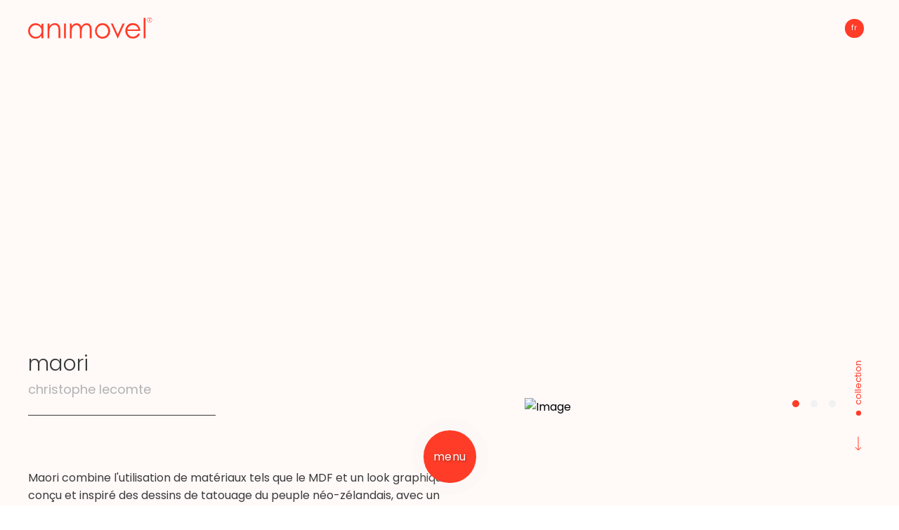

--- FILE ---
content_type: text/html
request_url: https://www.animovel.pt/fr/collection/maori/
body_size: 12522
content:
<!DOCTYPE html>
<html data-site-poweredby="bondlayer.com" data-published="2022-07-29T18:32:03.017Z" lang="fr">
<head>
<meta charset="utf-8">
<title>Collection - Animovel - 12 - maori</title>
<meta content="width=device-width, initial-scale=1" name="viewport">
<meta content="bondlayer" name="generator">
<meta name="keywords" content="Na animovel fabricamos e desenvolvemos mobiliário desde 1958. Há mais de 60 anos que nos destacamos como um dos principais motores de inovação e produção no sector de mobiliário português.">
<meta name="description" content="Na animovel fabricamos e desenvolvemos mobiliário desde 1958. Há mais de 60 anos que nos destacamos como um dos principais motores de inovação e produção no sector de mobiliário português.">
<meta property="og:title" content="animovel" />
<meta property="og:description" content="Na animovel fabricamos e desenvolvemos mobiliário desde 1958. Há mais de 60 anos que nos destacamos como um dos principais motores de inovação e produção no sector de mobiliário português." />
<meta property="og:type" content="website" />
<meta property="og:url" content="https://www.animovel.pt/fr/collection/maori/" />
<meta property="fb:app_id" content="549840308489515" />
<meta property="og:image" content="https://cdn.bndlyr.com/sxqecwzmndnwcrfx/_assets/open-graph.png" />
<meta property="og:image:width" content="1200" />
<meta property="og:image:height" content="630" />
<meta name="google-site-verification" content="OcVdFU4wcpnrOWSg-Bqzt0eTHXFrFughsiDbzu_jrHo">
<link rel="preload" href="https://cdn.bndlyr.com/sxqecwzmndnwcrfx/_p/styles.css?v=1659119469809" as="style">
<link href="https://cdn.bndlyr.com/sxqecwzmndnwcrfx/_p/styles.css?v=1659119469809" rel="stylesheet" type="text/css">
<link href="https://cdn.bndlyr.com/sxqecwzmndnwcrfx/_assets/favicon-1.png" rel="shortcut icon" type="image/x-icon">
<style id="user-styles">.bl-form-label u {
padding:0 0.25rem;
}</style>
<link href="https://cdn.bndlyr.com/sxqecwzmndnwcrfx/_assets/index.css" rel="stylesheet" type="text/css">
</head>
<body class="bl-screen cXV8tHJuTFzzaHiE antialiased">
<div id="app" data-bl-target="production" data-bl-hash="1659119469809" data-bl-domain="animovel.pt" data-bl-locale="fr" data-bl-project="sxqecwzmndnwcrfx" data-bl-screen="cG7pykl2Ce7HaCtS" data-bl-content="svH2qfhN0MJ6dJ1s" ><div data-bl-name="Colecão" data-bl-id="cG7pykl2Ce7HaCtS" data-content-id="svH2qfhN0MJ6dJ1s" class="bl-root bl-screen" data-reactroot=""><div data-bl-name="Container" data-bl-id="c8hcdEUCzUPuis6A" data-bl-index="0" data-content-id="svH2qfhN0MJ6dJ1s" data-repeater="cWGQboNMfkxtdC7J" class="bl-section clfy6uyfN67GLYkq"><div data-bl-name="Header" data-bl-id="cZCDL9B3PiAQc1sU" data-bl-index="0" data-content-id="svH2qfhN0MJ6dJ1s" class="bl-section cKr4gUVUbOv0fYAs"><a data-bl-name="Logo" data-bl-id="cZzrUitpFMeZuh73" data-bl-index="0" href="/fr/" data-content-id="svH2qfhN0MJ6dJ1s" class="bl-block c6A8zPuBTeeISNVv"><img data-bl-name="Image" data-bl-id="c5cXgO8j1ZorvaqN" data-bl-index="0" data-content-id="svH2qfhN0MJ6dJ1s" src="https://cdn.bndlyr.com/sxqecwzmndnwcrfx/_assets/logo.svg" alt="Image" class="bl-image cDuOOPsxbflq1qkC"/></a><nav data-bl-name="Items" data-bl-id="cj6zBOBKWXiGOCic" data-bl-index="0" data-content-id="svH2qfhN0MJ6dJ1s" class="bl-block cDd0UaDoYkciyAok"><a data-bl-name="fr" data-bl-id="cY5MZe7JqO46YuvR" data-bl-index="0" href="/fr/collection/maori/" data-content-id="svH2qfhN0MJ6dJ1s" class="current bl-block cMyFyu69tEqKgsPw"><div data-bl-name="Text" data-bl-id="csz4hud6TheeLOqJ" data-bl-index="0" data-content-id="svH2qfhN0MJ6dJ1s" class="current bl-text cQ1OR77OIj9bbmQn"><p>fr</p></div></a><div data-bl-name="Others E1" data-bl-id="cPn4BLGNeN12sMEk" data-bl-index="0" data-content-id="svH2qfhN0MJ6dJ1s" class="bl-block cR7MwrdinvufszWj"><a data-bl-name="pt" data-bl-id="c9F7S9DXQELAoA8F" data-bl-index="0" href="/colecao/maori/" data-content-id="svH2qfhN0MJ6dJ1s" rel="alternate" hreflang="pt" class="current bl-block cl9lrf6ebdFHZfP6"><div data-bl-name="Text" data-bl-id="c1yhsgbxtohApXdi" data-bl-index="0" data-content-id="svH2qfhN0MJ6dJ1s" class="current bl-text cOqvtF7Bi7PH1bkh"><p>pt</p></div></a><a data-bl-name="en" data-bl-id="cuMothssiB28xW5v" data-bl-index="0" href="/en/collection/maori/" data-content-id="svH2qfhN0MJ6dJ1s" rel="alternate" hreflang="en" class="current bl-block cgDLDwQjXUVvClX0"><div data-bl-name="Text" data-bl-id="cyf7SANq6pjydcOS" data-bl-index="0" data-content-id="svH2qfhN0MJ6dJ1s" class="current bl-text cIfJUieXTXSTdE2e">en<br></div></a><a data-bl-name="es" data-bl-id="cIzntdElmDEgJDbF" data-bl-index="0" href="/es/coleccion/maori/" data-content-id="svH2qfhN0MJ6dJ1s" rel="alternate" hreflang="es" class="current bl-block cC0BIcCZ5DqL2wnc"><div data-bl-name="Text" data-bl-id="cZdw6St4btBe7BMR" data-bl-index="0" data-content-id="svH2qfhN0MJ6dJ1s" class="current bl-text c7w4QAQ2bNgvsMGL"><p>es</p></div></a></div></nav><div data-bl-name="pulse" data-bl-id="cxuzQfsrXmRmNZ7Z" data-bl-index="0" data-content-id="svH2qfhN0MJ6dJ1s" class="bl-block cUl8nLflQBpJEwxl"><div data-bl-name="menu" data-bl-id="cDjwwO0A16jwWp3c" data-bl-index="0" data-content-id="svH2qfhN0MJ6dJ1s" class="bl-block ciAGHVHy5R3mgAVQ"><div data-bl-name="Text" data-bl-id="cXNIM5tyiRC9raj4" data-bl-index="0" data-content-id="svH2qfhN0MJ6dJ1s" class="bl-text cKguaXq5ZqW1ngH7"><p>menu</p></div></div><div data-bl-name="close" data-bl-id="cbNThVEboTtyTBdH" data-bl-index="0" data-content-id="svH2qfhN0MJ6dJ1s" class="bl-block cCyTYu8S7FloDwnd"><img data-bl-name="Image" data-bl-id="cDIZYbAPwTCugd0V" data-bl-index="0" data-content-id="svH2qfhN0MJ6dJ1s" src="https://cdn.bndlyr.com/sxqecwzmndnwcrfx/_assets/1624625897603-close.svg" alt="Image" class="bl-image cW6KdfKCQEFuYG2c"/></div></div><nav data-bl-name="Menu E1" data-bl-id="czvyTANwvdnJbrCU" data-bl-index="0" data-content-id="svH2qfhN0MJ6dJ1s" class="bl-section clx6lqbG02ywdDdV"><div data-bl-name="close BG E1" data-bl-id="cCsLZdichRVCtqnS" data-bl-index="0" data-content-id="svH2qfhN0MJ6dJ1s" class="bl-block cbznxdzHUt75lkBI"></div><div data-bl-name="Right animation E1 E2" data-bl-id="cnvRQn7eV1RQpG8F" data-bl-index="0" data-content-id="svH2qfhN0MJ6dJ1s" class="bl-block cJF6OKNc35zm1j2m"><div data-bl-name="Col1" data-bl-id="cjo9mbeuEAsLeYLr" data-bl-index="0" data-content-id="svH2qfhN0MJ6dJ1s" class="bl-block cEhd9uauefuuAuAs"><div data-bl-name="Flex Layout Menu" data-bl-id="cfXKftAy1jQaTQor" data-bl-index="0" data-content-id="svH2qfhN0MJ6dJ1s" data-repeater="cGVCE9iJZzzd2zdx" class="bl-grid bl-grid-gutter cdOaAKL92hhuIFXd"><div data-bl-name="Flex items" data-bl-id="cUdGACFegsBRWQdA" data-bl-index="0" data-repeater="cGVCE9iJZzzd2zdx" class="bl-grid-items bl-grid-gutter cdddqqFtPcZbF8C8"><div data-bl-name="Flex Item" data-bl-id="cphXEO7ItOImQpYK" data-bl-index="0" data-content-id="suKRdRNeIOp7O976" data-repeater="cGVCE9iJZzzd2zdx" class="bl-grid-cell ctdujmSgaAgSdTL5"><div data-bl-name="wrap" data-bl-id="cFRaWORGmT9U1dYv" data-bl-index="0" data-content-id="suKRdRNeIOp7O976" class="bl-block cNz2D3XvlTqiZ95c"><a data-bl-name="Company" data-bl-id="c97oMZgorURROHas" data-bl-index="0" href="/fr/infos/a-propos-de-nous/" data-content-id="suKRdRNeIOp7O976" class="bl-text bl-dyn cTPnn1uNlqjSxLhk">entreprise </a><div data-bl-name="Seta" data-bl-id="clzW3OHj1JTP7lbv" data-bl-index="0" data-content-id="suKRdRNeIOp7O976" class="bl-text cAqjUiUbLP8ksBYq"><p>&gt;&nbsp;<br></p></div></div></div><div data-bl-name="Flex Item" data-bl-id="cg0ut9npk2tqJxiq" data-bl-index="1" data-content-id="sABI7uPP9W8wH429" data-repeater="cGVCE9iJZzzd2zdx" class="bl-grid-cell c9vZO29GUkzCmBx0"><div data-bl-name="wrap" data-bl-id="cSIIs2fjVtbgidfU" data-bl-index="1" data-content-id="sABI7uPP9W8wH429" class="bl-block c2k5bz2ROJulJprZ"><a data-bl-name="Collections" data-bl-id="cTo8xyn22RbdX4wp" data-bl-index="1" href="/fr/collections/" data-content-id="sABI7uPP9W8wH429" class="bl-text bl-dyn cTPnn1uNlqjSxLhk">collections</a><div data-bl-name="Seta" data-bl-id="clhHQqdOqlc9ed1V" data-bl-index="1" data-content-id="sABI7uPP9W8wH429" class="bl-text cqeqQCuJXEFS2163"><p>&gt;&nbsp;<br></p></div></div></div><div data-bl-name="Flex Item" data-bl-id="cRiuxSkxJEXMULDp" data-bl-index="2" data-content-id="s7xL9qo5JpP6BZdZ" data-repeater="cGVCE9iJZzzd2zdx" class="bl-grid-cell cTv9cxrs6ilFzsM1"><div data-bl-name="wrap" data-bl-id="cjIXvqVAZXFbHLuB" data-bl-index="2" data-content-id="s7xL9qo5JpP6BZdZ" class="bl-block cdt1C56MRfNVSf7L"><a data-bl-name="Produtos" data-bl-id="cgx4d5v4J5jB9UJl" data-bl-index="2" href="/fr/produtos/" data-content-id="s7xL9qo5JpP6BZdZ" class="bl-text bl-dyn cTPnn1uNlqjSxLhk">produits </a><div data-bl-name="Seta" data-bl-id="c5vXE0cGhNc4zSph" data-bl-index="2" data-content-id="s7xL9qo5JpP6BZdZ" class="bl-text cZuzq9TCGAlGKypk"><p>&gt;&nbsp;<br></p></div></div></div><div data-bl-name="Flex Item" data-bl-id="coMgbQR9QZnpUJ9l" data-bl-index="3" data-content-id="sqbltkdjXVfC4JfF" data-repeater="cGVCE9iJZzzd2zdx" class="bl-grid-cell cW3zLe7TaxIAfpxO"><a data-bl-name="wrap" data-bl-id="cmgpslrJBsGJQ69P" data-bl-index="3" href="/fr/collection/newport-newtown/" data-content-id="sqbltkdjXVfC4JfF" class="bl-block c4JSjjD5ahKH6ld2"><div data-bl-name="Special Edition" data-bl-id="cuT9UaaYuOIo3XxP" data-bl-index="3" data-content-id="sqbltkdjXVfC4JfF" class="bl-text bl-dyn cTPnn1uNlqjSxLhk">édition spéciale </div></a></div><div data-bl-name="Flex Item" data-bl-id="c6g72mWbNC8cUbLQ" data-bl-index="4" data-content-id="s99vhHdHRT5N8js5" data-repeater="cGVCE9iJZzzd2zdx" class="bl-grid-cell cJpdQLRmUjMYQ1aE"><div data-bl-name="wrap" data-bl-id="cCqqWgJgwrUd5f65" data-bl-index="4" data-content-id="s99vhHdHRT5N8js5" class="bl-block cZT01mUlDVuMunOT"><a data-bl-name="Materials" data-bl-id="c0blgQnWCjkP5M9L" data-bl-index="4" href="/fr/materiaux-finitions/" data-content-id="s99vhHdHRT5N8js5" class="bl-text bl-dyn cTPnn1uNlqjSxLhk">matériaux et finitions </a><div data-bl-name="Seta" data-bl-id="criDilWmnoWwDANB" data-bl-index="4" data-content-id="s99vhHdHRT5N8js5" class="bl-text ch79xvkjYgV1fokz"><p>&gt;&nbsp;<br></p></div></div></div><div data-bl-name="Flex Item" data-bl-id="cRzoma1KsFy6Z9sv" data-bl-index="5" data-content-id="sUWntZSRntoqpB4s" data-repeater="cGVCE9iJZzzd2zdx" class="bl-grid-cell cySSc0Ug95Di2KvW"><a data-bl-name="Downloads" data-bl-id="cFiVTTgztX5lcgNd" data-bl-index="5" href="/fr/downloads/" data-content-id="sUWntZSRntoqpB4s" class="bl-text bl-dyn cDuvuTcrhH2ez2Bk">downloads </a></div><div data-bl-name="Flex Item" data-bl-id="cVxlso48T6bPm4dq" data-bl-index="6" data-content-id="sakMqKgTy4MUv4Ec" data-repeater="cGVCE9iJZzzd2zdx" class="bl-grid-cell cq8a9uqX79tFwSdm"><a data-bl-name="Noticias" data-bl-id="cttjmloUrpEiE9FX" data-bl-index="6" href="/fr/nouveautes/" data-content-id="sakMqKgTy4MUv4Ec" class="bl-text bl-dyn cDuvuTcrhH2ez2Bk">nouveautés </a></div><div data-bl-name="Flex Item" data-bl-id="ch0vFfmlZd5j5kyK" data-bl-index="7" data-content-id="snTdRDo7gPJDaIvE" data-repeater="cGVCE9iJZzzd2zdx" class="bl-grid-cell cxx17ASukn5rNsSf"><a data-bl-name="Contactos" data-bl-id="cYXeL8QBcK2KfBu3" data-bl-index="7" href="/fr/infos/contacts/" data-content-id="snTdRDo7gPJDaIvE" class="bl-text bl-dyn cDuvuTcrhH2ez2Bk">contacts </a></div><div data-bl-name="Flex Item" data-bl-id="c1nLddBcuPe1OVdq" data-bl-index="8" data-content-id="sv7L5LGWsGqquGvR" data-repeater="cGVCE9iJZzzd2zdx" class="bl-grid-cell cmalJlGIZoK9tuqX"><a data-bl-name="Politica de privacidade" data-bl-id="cou0xTp6aeru4w13" data-bl-index="8" href="/fr/infos/confidentialite-certification-iso/" data-content-id="sv7L5LGWsGqquGvR" class="bl-text bl-dyn cDuvuTcrhH2ez2Bk">certification ISO et confidentialité </a></div><div data-bl-name="Flex Item" data-bl-id="cmbKG3uuye0p0bYE" data-bl-index="9" data-content-id="s10WcsYAqmW5kap2" data-repeater="cGVCE9iJZzzd2zdx" class="bl-grid-cell crddOnLqIppUue26"><a data-bl-name="stand virtual" data-bl-id="ciCuuRe0Dzolqdn1" data-bl-index="9" href="/fr/stand-virtual/" data-content-id="s10WcsYAqmW5kap2" class="bl-text bl-dyn cDuvuTcrhH2ez2Bk">stand virtuel </a></div></div></div><div data-bl-name="Flex Layout Social" data-bl-id="c2ZayGstuxVxxqxZ" data-bl-index="0" data-content-id="svH2qfhN0MJ6dJ1s" data-repeater="cIF26cgdn91SUy3a" class="bl-grid bl-grid-gutter c0yChUNYqS46TwCJ"><div data-bl-name="Flex items" data-bl-id="choZETEcaMObvvdm" data-bl-index="0" data-repeater="cIF26cgdn91SUy3a" class="bl-grid-items bl-grid-gutter c7EX8KxHBY10BUzA"><div data-bl-name="Flex Item" data-bl-id="cdqIqsEKz1P4XYTl" data-bl-index="0" data-content-id="sj7m0k2VXTcniJ5v" data-repeater="cIF26cgdn91SUy3a" class="bl-grid-cell cQAspHTKgJM7dNww"><a data-bl-name="Text" data-bl-id="cfTDU0zMpSlQramb" data-bl-index="0" href="https://www.facebook.com/nimovel/" data-content-id="sj7m0k2VXTcniJ5v" class="bl-text bl-dyn cA6wM0nYjKA0JvEu">facebook</a></div><div data-bl-name="Flex Item" data-bl-id="cdqIqsEKz1P4XYTl" data-bl-index="1" data-content-id="sCJGVqhhQ1MfbFsm" data-repeater="cIF26cgdn91SUy3a" class="bl-grid-cell cQAspHTKgJM7dNww"><a data-bl-name="Text" data-bl-id="cfTDU0zMpSlQramb" data-bl-index="1" href="https://www.instagram.com/animovel/" data-content-id="sCJGVqhhQ1MfbFsm" class="bl-text bl-dyn cA6wM0nYjKA0JvEu">instagram</a></div><div data-bl-name="Flex Item" data-bl-id="cdqIqsEKz1P4XYTl" data-bl-index="2" data-content-id="sVgaSzsDaZ1lNn2F" data-repeater="cIF26cgdn91SUy3a" class="bl-grid-cell cQAspHTKgJM7dNww"><a data-bl-name="Text" data-bl-id="cfTDU0zMpSlQramb" data-bl-index="2" href="https://www.linkedin.com/company/animovelportugal/" data-content-id="sVgaSzsDaZ1lNn2F" class="bl-text bl-dyn cA6wM0nYjKA0JvEu">linkedin</a></div><div data-bl-name="Flex Item" data-bl-id="cdqIqsEKz1P4XYTl" data-bl-index="3" data-content-id="sgF4aJgPY29FFio3" data-repeater="cIF26cgdn91SUy3a" class="bl-grid-cell cQAspHTKgJM7dNww"><a data-bl-name="Text" data-bl-id="cfTDU0zMpSlQramb" data-bl-index="3" href="https://www.pinterest.pt/animovel/" data-content-id="sgF4aJgPY29FFio3" class="bl-text bl-dyn cA6wM0nYjKA0JvEu">pinterest</a></div></div></div></div><div data-bl-name="Col2" data-bl-id="cD3OsLbdbjLUrioj" data-bl-index="0" data-content-id="svH2qfhN0MJ6dJ1s" class="bl-block cGdEw16OdlHLQxm0"><div data-bl-name="Company E1" data-bl-id="cdjvL9EMkOPIVhDI" data-bl-index="0" data-content-id="svH2qfhN0MJ6dJ1s" class="bl-block cRww0bp937dSB8Z8"><div data-bl-name="Flex Layout" data-bl-id="cRneMyZFuKD0WrZe" data-bl-index="0" data-content-id="svH2qfhN0MJ6dJ1s" data-repeater="crQfzg0yCuuj0rIO" class="bl-grid bl-grid-gutter ciiDs66q1JhQosxw"><div data-bl-name="Flex items" data-bl-id="c6z71YGsxfkt94sD" data-bl-index="0" data-repeater="crQfzg0yCuuj0rIO" class="bl-grid-items bl-grid-gutter cd2vjOI4yoAXrsdT"><div data-bl-name="Flex Item" data-bl-id="cJtmbJz1cyDcfxEJ" data-bl-index="0" data-content-id="sQI1mBNzoHXKWh4k" data-repeater="crQfzg0yCuuj0rIO" class="bl-grid-cell cBLX4p8dEYauBife"><a data-bl-name="Text" data-bl-id="cwVxgqOtRtBWSmKw" data-bl-index="0" href="/fr/infos/histoire/" data-content-id="sQI1mBNzoHXKWh4k" class="bl-text bl-dyn cA6wM0nYjKA0JvEu">histoire</a></div><div data-bl-name="Flex Item" data-bl-id="cJtmbJz1cyDcfxEJ" data-bl-index="1" data-content-id="sKiXUNdiK6K0dzB6" data-repeater="crQfzg0yCuuj0rIO" class="bl-grid-cell cBLX4p8dEYauBife"><a data-bl-name="Text" data-bl-id="cwVxgqOtRtBWSmKw" data-bl-index="1" href="/fr/infos/designers/" data-content-id="sKiXUNdiK6K0dzB6" class="bl-text bl-dyn cA6wM0nYjKA0JvEu">designers</a></div><div data-bl-name="Flex Item" data-bl-id="cJtmbJz1cyDcfxEJ" data-bl-index="2" data-content-id="sC7mJorEt9j4JM17" data-repeater="crQfzg0yCuuj0rIO" class="bl-grid-cell cBLX4p8dEYauBife"><a data-bl-name="Text" data-bl-id="cwVxgqOtRtBWSmKw" data-bl-index="2" href="/fr/infos/a-propos-de-nous/" data-content-id="sC7mJorEt9j4JM17" class="bl-text bl-dyn cA6wM0nYjKA0JvEu">à propos de nous</a></div></div></div></div><div data-bl-name="Collections E1" data-bl-id="cWRFzqbLv6Je8NTo" data-bl-index="0" data-content-id="svH2qfhN0MJ6dJ1s" class="bl-block cRww0bp937dSB8Z8"><div data-bl-name="Flex Layout" data-bl-id="cRkF2HGdnAePTWkr" data-bl-index="0" data-content-id="svH2qfhN0MJ6dJ1s" data-repeater="csD7WomgbOSc1sEU" class="bl-grid bl-grid-gutter cxuMFezxyuXvE9Aj"><div data-bl-name="Flex items" data-bl-id="ctDpOXnHGFq1UcPU" data-bl-index="0" data-repeater="csD7WomgbOSc1sEU" class="bl-grid-items bl-grid-gutter c6ZQhQMuSWG7yE5r"><div data-bl-name="Flex Item" data-bl-id="cfOHNpowDfvi7DYw" data-bl-index="0" data-content-id="smJx9RCMTuMzuwue" data-repeater="csD7WomgbOSc1sEU" class="bl-grid-cell cdUKVsFC0cbdStev"><a data-bl-name="Text" data-bl-id="cp7u00Z3NddL1M7g" data-bl-index="0" href="/fr/collection/newport-newtown/" data-content-id="smJx9RCMTuMzuwue" class="bl-text bl-dyn cA6wM0nYjKA0JvEu">newport-newtown</a></div><div data-bl-name="Flex Item" data-bl-id="cfOHNpowDfvi7DYw" data-bl-index="1" data-content-id="sqaV9QTieP0jIaw2" data-repeater="csD7WomgbOSc1sEU" class="bl-grid-cell cdUKVsFC0cbdStev"><a data-bl-name="Text" data-bl-id="cp7u00Z3NddL1M7g" data-bl-index="1" href="/fr/collection/santana/" data-content-id="sqaV9QTieP0jIaw2" class="bl-text bl-dyn cA6wM0nYjKA0JvEu">santana</a></div><div data-bl-name="Flex Item" data-bl-id="cfOHNpowDfvi7DYw" data-bl-index="2" data-content-id="sg4AsdwP5XwPt5wh" data-repeater="csD7WomgbOSc1sEU" class="bl-grid-cell cdUKVsFC0cbdStev"><a data-bl-name="Text" data-bl-id="cp7u00Z3NddL1M7g" data-bl-index="2" href="/fr/collection/03-taiga/" data-content-id="sg4AsdwP5XwPt5wh" class="bl-text bl-dyn cA6wM0nYjKA0JvEu">taiga </a></div><div data-bl-name="Flex Item" data-bl-id="cfOHNpowDfvi7DYw" data-bl-index="3" data-content-id="s7p7DoCifL7ruURn" data-repeater="csD7WomgbOSc1sEU" class="bl-grid-cell cdUKVsFC0cbdStev"><a data-bl-name="Text" data-bl-id="cp7u00Z3NddL1M7g" data-bl-index="3" href="/fr/collection/04-wembley/" data-content-id="s7p7DoCifL7ruURn" class="bl-text bl-dyn cA6wM0nYjKA0JvEu">wembley</a></div><div data-bl-name="Flex Item" data-bl-id="cfOHNpowDfvi7DYw" data-bl-index="4" data-content-id="sQktDJL1wkA39QkZ" data-repeater="csD7WomgbOSc1sEU" class="bl-grid-cell cdUKVsFC0cbdStev"><a data-bl-name="Text" data-bl-id="cp7u00Z3NddL1M7g" data-bl-index="4" href="/fr/collection/05-iris/" data-content-id="sQktDJL1wkA39QkZ" class="bl-text bl-dyn cA6wM0nYjKA0JvEu">iris</a></div><div data-bl-name="Flex Item" data-bl-id="cfOHNpowDfvi7DYw" data-bl-index="5" data-content-id="s4oUSOXwbcAgPNas" data-repeater="csD7WomgbOSc1sEU" class="bl-grid-cell cdUKVsFC0cbdStev"><a data-bl-name="Text" data-bl-id="cp7u00Z3NddL1M7g" data-bl-index="5" href="/fr/collection/06-bristol/" data-content-id="s4oUSOXwbcAgPNas" class="bl-text bl-dyn cA6wM0nYjKA0JvEu">bristol </a></div><div data-bl-name="Flex Item" data-bl-id="cfOHNpowDfvi7DYw" data-bl-index="6" data-content-id="snB5h4d7zspra9wZ" data-repeater="csD7WomgbOSc1sEU" class="bl-grid-cell cdUKVsFC0cbdStev"><a data-bl-name="Text" data-bl-id="cp7u00Z3NddL1M7g" data-bl-index="6" href="/fr/collection/hexagone/" data-content-id="snB5h4d7zspra9wZ" class="bl-text bl-dyn cA6wM0nYjKA0JvEu">hexagone</a></div><div data-bl-name="Flex Item" data-bl-id="cfOHNpowDfvi7DYw" data-bl-index="7" data-content-id="sb1f5oLhCSDS9vuo" data-repeater="csD7WomgbOSc1sEU" class="bl-grid-cell cdUKVsFC0cbdStev"><a data-bl-name="Text" data-bl-id="cp7u00Z3NddL1M7g" data-bl-index="7" href="/fr/collection/wind/" data-content-id="sb1f5oLhCSDS9vuo" class="bl-text bl-dyn cA6wM0nYjKA0JvEu">wind </a></div><div data-bl-name="Flex Item" data-bl-id="cfOHNpowDfvi7DYw" data-bl-index="8" data-content-id="sckF1DQTzuhvXdae" data-repeater="csD7WomgbOSc1sEU" class="bl-grid-cell cdUKVsFC0cbdStev"><a data-bl-name="Text" data-bl-id="cp7u00Z3NddL1M7g" data-bl-index="8" href="/fr/collection/09-trapeze/" data-content-id="sckF1DQTzuhvXdae" class="bl-text bl-dyn cA6wM0nYjKA0JvEu">trapeze </a></div><div data-bl-name="Flex Item" data-bl-id="cfOHNpowDfvi7DYw" data-bl-index="9" data-content-id="sesyPoUZBUKsNVLW" data-repeater="csD7WomgbOSc1sEU" class="bl-grid-cell cdUKVsFC0cbdStev"><a data-bl-name="Text" data-bl-id="cp7u00Z3NddL1M7g" data-bl-index="9" href="/fr/collection/scala/" data-content-id="sesyPoUZBUKsNVLW" class="bl-text bl-dyn cA6wM0nYjKA0JvEu">scala</a></div><div data-bl-name="Flex Item" data-bl-id="cfOHNpowDfvi7DYw" data-bl-index="10" data-content-id="s0zOhxL9yPLCggJY" data-repeater="csD7WomgbOSc1sEU" class="bl-grid-cell cdUKVsFC0cbdStev"><a data-bl-name="Text" data-bl-id="cp7u00Z3NddL1M7g" data-bl-index="10" href="/fr/collection/carat/" data-content-id="s0zOhxL9yPLCggJY" class="bl-text bl-dyn cA6wM0nYjKA0JvEu">carat</a></div><div data-bl-name="Flex Item" data-bl-id="cfOHNpowDfvi7DYw" data-bl-index="11" data-content-id="svH2qfhN0MJ6dJ1s" data-repeater="csD7WomgbOSc1sEU" class="bl-grid-cell cdUKVsFC0cbdStev"><a data-bl-name="Text" data-bl-id="cp7u00Z3NddL1M7g" data-bl-index="11" href="/fr/collection/maori/" data-content-id="svH2qfhN0MJ6dJ1s" class="current bl-text bl-dyn cA6wM0nYjKA0JvEu">maori</a></div><div data-bl-name="Flex Item" data-bl-id="cfOHNpowDfvi7DYw" data-bl-index="12" data-content-id="sv1Nl2EdrgSw6Lge" data-repeater="csD7WomgbOSc1sEU" class="bl-grid-cell cdUKVsFC0cbdStev"><a data-bl-name="Text" data-bl-id="cp7u00Z3NddL1M7g" data-bl-index="12" href="/fr/collection/moove/" data-content-id="sv1Nl2EdrgSw6Lge" class="bl-text bl-dyn cA6wM0nYjKA0JvEu">moove</a></div><div data-bl-name="Flex Item" data-bl-id="cfOHNpowDfvi7DYw" data-bl-index="13" data-content-id="sU5cm2MebRMdrP9m" data-repeater="csD7WomgbOSc1sEU" class="bl-grid-cell cdUKVsFC0cbdStev"><a data-bl-name="Text" data-bl-id="cp7u00Z3NddL1M7g" data-bl-index="13" href="/fr/collection/concept-tables-e-chaises/" data-content-id="sU5cm2MebRMdrP9m" class="bl-text bl-dyn cA6wM0nYjKA0JvEu">concept tables &amp; chaises</a></div></div></div></div><div data-bl-name="Products E1" data-bl-id="cEXxD40IwiCbAD1g" data-bl-index="0" data-content-id="svH2qfhN0MJ6dJ1s" class="bl-block cRww0bp937dSB8Z8"><div data-bl-name="Flex Layout" data-bl-id="cItgEZEoy7AJOeqi" data-bl-index="0" data-content-id="svH2qfhN0MJ6dJ1s" data-repeater="ccy1pvXLLtUiw5YE" class="bl-grid bl-grid-gutter ckfeh1azZHrr86RY"><div data-bl-name="Flex items" data-bl-id="cMyPVjbKb1LOhXZX" data-bl-index="0" data-repeater="ccy1pvXLLtUiw5YE" class="bl-grid-items bl-grid-gutter c75C8nRJofQJZcY2"><div data-bl-name="Flex Item" data-bl-id="c0SpZn0lxyVcAnvH" data-bl-index="0" data-content-id="sb3CwnuKHIEEM2UD" data-repeater="ccy1pvXLLtUiw5YE" class="bl-grid-cell coRuN4UYYRloiu9c"><a data-bl-name="Text" data-bl-id="c8YknMgarU6GbwwR" data-bl-index="0" href="/fr/type-produit/tables-repas/" data-content-id="sb3CwnuKHIEEM2UD" class="bl-text bl-dyn cA6wM0nYjKA0JvEu">tables de repas</a></div><div data-bl-name="Flex Item" data-bl-id="c0SpZn0lxyVcAnvH" data-bl-index="1" data-content-id="sdBJyxTfzw14dq6m" data-repeater="ccy1pvXLLtUiw5YE" class="bl-grid-cell coRuN4UYYRloiu9c"><a data-bl-name="Text" data-bl-id="c8YknMgarU6GbwwR" data-bl-index="1" href="/fr/type-produit/chaises/" data-content-id="sdBJyxTfzw14dq6m" class="bl-text bl-dyn cA6wM0nYjKA0JvEu">chaises</a></div><div data-bl-name="Flex Item" data-bl-id="c0SpZn0lxyVcAnvH" data-bl-index="2" data-content-id="sOzPupXLhDOsBbqI" data-repeater="ccy1pvXLLtUiw5YE" class="bl-grid-cell coRuN4UYYRloiu9c"><a data-bl-name="Text" data-bl-id="c8YknMgarU6GbwwR" data-bl-index="2" href="/fr/type-produit/bahuts/" data-content-id="sOzPupXLhDOsBbqI" class="bl-text bl-dyn cA6wM0nYjKA0JvEu">bahuts</a></div><div data-bl-name="Flex Item" data-bl-id="c0SpZn0lxyVcAnvH" data-bl-index="3" data-content-id="sX300lXkuCLdTG2y" data-repeater="ccy1pvXLLtUiw5YE" class="bl-grid-cell coRuN4UYYRloiu9c"><a data-bl-name="Text" data-bl-id="c8YknMgarU6GbwwR" data-bl-index="3" href="/fr/type-produit/vitrines-modules/" data-content-id="sX300lXkuCLdTG2y" class="bl-text bl-dyn cA6wM0nYjKA0JvEu">vitrines &amp; modules</a></div><div data-bl-name="Flex Item" data-bl-id="c0SpZn0lxyVcAnvH" data-bl-index="4" data-content-id="sBK3erLOCl8lDZq7" data-repeater="ccy1pvXLLtUiw5YE" class="bl-grid-cell coRuN4UYYRloiu9c"><a data-bl-name="Text" data-bl-id="c8YknMgarU6GbwwR" data-bl-index="4" href="/fr/type-produit/meubles-tv/" data-content-id="sBK3erLOCl8lDZq7" class="bl-text bl-dyn cA6wM0nYjKA0JvEu">meubles tv</a></div><div data-bl-name="Flex Item" data-bl-id="c0SpZn0lxyVcAnvH" data-bl-index="5" data-content-id="sfglb5iti0Mwp32Z" data-repeater="ccy1pvXLLtUiw5YE" class="bl-grid-cell coRuN4UYYRloiu9c"><a data-bl-name="Text" data-bl-id="c8YknMgarU6GbwwR" data-bl-index="5" href="/fr/type-produit/compositions/" data-content-id="sfglb5iti0Mwp32Z" class="bl-text bl-dyn cA6wM0nYjKA0JvEu">compositions</a></div><div data-bl-name="Flex Item" data-bl-id="c0SpZn0lxyVcAnvH" data-bl-index="6" data-content-id="sMOQmALh1VXn5ciG" data-repeater="ccy1pvXLLtUiw5YE" class="bl-grid-cell coRuN4UYYRloiu9c"><a data-bl-name="Text" data-bl-id="c8YknMgarU6GbwwR" data-bl-index="6" href="/fr/type-produit/tables-de-salon/" data-content-id="sMOQmALh1VXn5ciG" class="bl-text bl-dyn cA6wM0nYjKA0JvEu">tables de salon</a></div><div data-bl-name="Flex Item" data-bl-id="c0SpZn0lxyVcAnvH" data-bl-index="7" data-content-id="shGVmdidAuD5IwpE" data-repeater="ccy1pvXLLtUiw5YE" class="bl-grid-cell coRuN4UYYRloiu9c"><a data-bl-name="Text" data-bl-id="c8YknMgarU6GbwwR" data-bl-index="7" href="/fr/type-produit/11--camas/" data-content-id="shGVmdidAuD5IwpE" class="bl-text bl-dyn cA6wM0nYjKA0JvEu">lits</a></div><div data-bl-name="Flex Item" data-bl-id="c0SpZn0lxyVcAnvH" data-bl-index="8" data-content-id="s1SETcAZHWV3f3cZ" data-repeater="ccy1pvXLLtUiw5YE" class="bl-grid-cell coRuN4UYYRloiu9c"><a data-bl-name="Text" data-bl-id="c8YknMgarU6GbwwR" data-bl-index="8" href="/fr/type-produit/chevets/" data-content-id="s1SETcAZHWV3f3cZ" class="bl-text bl-dyn cA6wM0nYjKA0JvEu">chevets</a></div><div data-bl-name="Flex Item" data-bl-id="c0SpZn0lxyVcAnvH" data-bl-index="9" data-content-id="sHichDkPknW5wuf1" data-repeater="ccy1pvXLLtUiw5YE" class="bl-grid-cell coRuN4UYYRloiu9c"><a data-bl-name="Text" data-bl-id="c8YknMgarU6GbwwR" data-bl-index="9" href="/fr/type-produit/13--comodas/" data-content-id="sHichDkPknW5wuf1" class="bl-text bl-dyn cA6wM0nYjKA0JvEu">commodes</a></div><div data-bl-name="Flex Item" data-bl-id="c0SpZn0lxyVcAnvH" data-bl-index="10" data-content-id="sbsCNlNyVw9b8Nwe" data-repeater="ccy1pvXLLtUiw5YE" class="bl-grid-cell coRuN4UYYRloiu9c"><a data-bl-name="Text" data-bl-id="c8YknMgarU6GbwwR" data-bl-index="10" href="/fr/type-produit/consoles-bureau/" data-content-id="sbsCNlNyVw9b8Nwe" class="bl-text bl-dyn cA6wM0nYjKA0JvEu">consoles &amp; bureau</a></div><div data-bl-name="Flex Item" data-bl-id="c0SpZn0lxyVcAnvH" data-bl-index="11" data-content-id="sWdQIwOTTEpszN78" data-repeater="ccy1pvXLLtUiw5YE" class="bl-grid-cell coRuN4UYYRloiu9c"><a data-bl-name="Text" data-bl-id="c8YknMgarU6GbwwR" data-bl-index="11" href="/fr/type-produit/meubles-entree/" data-content-id="sWdQIwOTTEpszN78" class="bl-text bl-dyn cA6wM0nYjKA0JvEu">meubles d&#39;entrée</a></div><div data-bl-name="Flex Item" data-bl-id="c0SpZn0lxyVcAnvH" data-bl-index="12" data-content-id="sN3F3uf3p7d7nAWv" data-repeater="ccy1pvXLLtUiw5YE" class="bl-grid-cell coRuN4UYYRloiu9c"><a data-bl-name="Text" data-bl-id="c8YknMgarU6GbwwR" data-bl-index="12" href="/fr/type-produit/cadres-et-miroirs/" data-content-id="sN3F3uf3p7d7nAWv" class="bl-text bl-dyn cA6wM0nYjKA0JvEu">cadres et miroirs </a></div></div></div></div><div data-bl-name="Materials E1" data-bl-id="cQm5dEZi62gh6TGK" data-bl-index="0" data-content-id="svH2qfhN0MJ6dJ1s" class="bl-block cRww0bp937dSB8Z8"><div data-bl-name="Flex Layout" data-bl-id="c13WYKYcwQIBitz2" data-bl-index="0" data-content-id="svH2qfhN0MJ6dJ1s" data-repeater="cqEswNviiy7FbRC6" class="bl-grid bl-grid-gutter cdHXzoT4DqBXxo50"><div data-bl-name="Flex items" data-bl-id="cd5cNASDiWmvhVAQ" data-bl-index="0" data-repeater="cqEswNviiy7FbRC6" class="bl-grid-items bl-grid-gutter cyPHcpOBiW9CG1y1"><div data-bl-name="Flex Item" data-bl-id="c6GAmCGwUTjzeAK9" data-bl-index="0" data-content-id="sPUiMuj5V62qDOT9" data-repeater="cqEswNviiy7FbRC6" class="bl-grid-cell co8ai0tgxkwUZoSr"><a data-bl-name="Text" data-bl-id="cq06NVsH6VriiHlR" data-bl-index="0" href="/fr/materiaux-finitions/#anchor=c1GPVg0FnHsAqYgu" target="_self" data-content-id="sPUiMuj5V62qDOT9" class="bl-text bl-dyn cA6wM0nYjKA0JvEu">bois</a></div><div data-bl-name="Flex Item" data-bl-id="c6GAmCGwUTjzeAK9" data-bl-index="1" data-content-id="snre7IACSjvq7nEu" data-repeater="cqEswNviiy7FbRC6" class="bl-grid-cell co8ai0tgxkwUZoSr"><a data-bl-name="Text" data-bl-id="cu8s64jfUmBwHawf" data-bl-index="1" href="/fr/materiaux-finitions/#anchor=cRxEA1PFJNJtW8VQ" target="_self" data-content-id="snre7IACSjvq7nEu" class="bl-text bl-dyn cA6wM0nYjKA0JvEu">métal</a></div><div data-bl-name="Flex Item" data-bl-id="c6GAmCGwUTjzeAK9" data-bl-index="2" data-content-id="svTyEqdmG5B7pZlb" data-repeater="cqEswNviiy7FbRC6" class="bl-grid-cell co8ai0tgxkwUZoSr"><a data-bl-name="Text" data-bl-id="c49pxw2sGyDE0nEK" data-bl-index="2" href="/fr/materiaux-finitions/#anchor=cZKdp6mvQiHYhVnc" target="_self" data-content-id="svTyEqdmG5B7pZlb" class="bl-text bl-dyn cA6wM0nYjKA0JvEu">laqué </a></div><div data-bl-name="Flex Item" data-bl-id="c6GAmCGwUTjzeAK9" data-bl-index="3" data-content-id="soSQ1OfDf9rU8xWm" data-repeater="cqEswNviiy7FbRC6" class="bl-grid-cell co8ai0tgxkwUZoSr"><a data-bl-name="Text" data-bl-id="cVtaTlWIaWdlsswf" data-bl-index="3" href="/fr/materiaux-finitions/#anchor=cpTj2WFDwR5Nq2ob" target="_self" data-content-id="soSQ1OfDf9rU8xWm" class="bl-text bl-dyn cA6wM0nYjKA0JvEu">ceramique</a></div><div data-bl-name="Flex Item" data-bl-id="c6GAmCGwUTjzeAK9" data-bl-index="4" data-content-id="saN4a84rUTdupHbG" data-repeater="cqEswNviiy7FbRC6" class="bl-grid-cell co8ai0tgxkwUZoSr"><a data-bl-name="Text" data-bl-id="cqgqSZJCOdUon29H" data-bl-index="4" href="/fr/materiaux-finitions/#anchor=cC3u35q6HVA1JZO0" target="_self" data-content-id="saN4a84rUTdupHbG" class="bl-text bl-dyn cA6wM0nYjKA0JvEu">tissu</a></div><div data-bl-name="Flex Item" data-bl-id="c6GAmCGwUTjzeAK9" data-bl-index="5" data-content-id="stkLYCoaO7ulBMdO" data-repeater="cqEswNviiy7FbRC6" class="bl-grid-cell co8ai0tgxkwUZoSr"></div></div></div></div><div data-bl-name="Back E1" data-bl-id="c6tDI0Daa5WTryBl" data-bl-index="0" data-content-id="svH2qfhN0MJ6dJ1s" class="bl-block cand8AYqtWp8ttPh"><img data-bl-name="image" data-bl-id="cbAn5dULqczZMWm1" data-bl-index="0" data-content-id="svH2qfhN0MJ6dJ1s" src="https://cdn.bndlyr.com/sxqecwzmndnwcrfx/_assets/back.svg" alt="image" class="bl-image cFJqYdsj1bDuv7l6"/></div></div></div></nav></div><div data-bl-name="Content" data-bl-id="crBdPrrbhYpO4tq7" data-bl-index="0" data-content-id="svH2qfhN0MJ6dJ1s" class="bl-section cDKrZEhuyuTst16h"><div data-bl-name="Hero" data-bl-id="cKcyuUds94YZW6HE" data-bl-index="0" data-content-id="svH2qfhN0MJ6dJ1s" class="bl-section cDevkdKkNHqurm0l"><div data-bl-name="Flex Layout" data-bl-id="cKi0zQxSSfTLXrRB" data-bl-index="0" data-content-id="svH2qfhN0MJ6dJ1s" class="bl-grid bl-grid-gutter c8j4lBVHXYjrCPhz"><div data-bl-name="Flex items" data-bl-id="cHLotNmeCOQijvzS" data-bl-index="0" data-content-id="svH2qfhN0MJ6dJ1s" class="bl-grid-items cmEBIrdLWmggMpw8"><div data-bl-name="Flex Item" data-bl-id="cuw44zKidruHQc5D" data-bl-index="0" data-content-id="svH2qfhN0MJ6dJ1s" class="bl-grid-cell cpydvddgGFCTo0qx"><div data-bl-name="Border" data-bl-id="cGq9eZMDtnqPQYpN" data-bl-index="0" data-content-id="svH2qfhN0MJ6dJ1s" class="bl-block c34YnYONsfcmgoMd"><h1 data-bl-name="Text" data-bl-id="cJFHFu75YIoVAypr" data-bl-index="0" data-content-id="svH2qfhN0MJ6dJ1s" class="bl-text bl-dyn cu2mFacNlfhDBuWx">maori</h1><div data-bl-name="Designer" data-bl-id="c6GUW8v2NSpuZb4b" data-bl-index="0" data-content-id="svH2qfhN0MJ6dJ1s" class="bl-text bl-dyn cuveWPYnS9melun3">christophe lecomte</div></div></div><div data-bl-name="Flex Item" data-bl-id="cnr7oHv2Juh6RBVy" data-bl-index="0" data-content-id="svH2qfhN0MJ6dJ1s" class="bl-grid-cell cDuLwE1MMSHWUeLf"><div data-bl-name="Slider" data-bl-id="c3WCop7sOYiiYZfm" data-bl-index="0" data-content-id="svH2qfhN0MJ6dJ1s" class="bl-block cCvKAgTZVX8q9n3N"><div data-bl-name="Slider" class="bl-slider bl-slider cYX6dhvNhPdKET7V" data-bl-id="cukgW7n4Ci2c2d8N" data-bl-swipe="0" data-bl-index="0"><div class="bl-slider-list"><div data-bl-name="Slide" data-bl-id="cFe7zEoBMzWRDo1D" data-bl-index="0" data-content-id="sOvtWEjY6hoHuL1V" data-repeater="cOp2OaxMn3dPdxdi" data-slider-id="cukgW7n4Ci2c2d8N" class="bl-slider-slide cFldKMeT6FOJQBJB bl-slider-slide"><img data-bl-name="Image" data-bl-id="cfk6JeK1K21hqyuc" data-bl-index="0" data-content-id="sOvtWEjY6hoHuL1V" src="https://cdn.bndlyr.com/_i/sxqecwzmndnwcrfx/_assets/maori-20-21.jpg?auto=format&amp;fit=fill&amp;w=1024" alt="Image" class="bl-image bl-dyn cs8G1AzNtNKdcMsc"/></div><div data-bl-name="Slide" data-bl-id="cFe7zEoBMzWRDo1D" data-bl-index="1" data-content-id="sPbs2dn52uT0P8n2" data-repeater="cOp2OaxMn3dPdxdi" data-slider-id="cukgW7n4Ci2c2d8N" class="bl-slider-slide cFldKMeT6FOJQBJB"><img data-bl-name="Image" data-bl-id="cfk6JeK1K21hqyuc" data-bl-index="1" data-content-id="sPbs2dn52uT0P8n2" src="https://cdn.bndlyr.com/_i/sxqecwzmndnwcrfx/_assets/maori-6-7.jpg?auto=format&amp;fit=fill&amp;w=1024" alt="Image" class="bl-image bl-dyn cs8G1AzNtNKdcMsc"/></div><div data-bl-name="Slide" data-bl-id="cFe7zEoBMzWRDo1D" data-bl-index="2" data-content-id="sHbPZAyhAzFbYDiW" data-repeater="cOp2OaxMn3dPdxdi" data-slider-id="cukgW7n4Ci2c2d8N" class="bl-slider-slide cFldKMeT6FOJQBJB"><img data-bl-name="Image" data-bl-id="cfk6JeK1K21hqyuc" data-bl-index="2" data-content-id="sHbPZAyhAzFbYDiW" src="https://cdn.bndlyr.com/_i/sxqecwzmndnwcrfx/_assets/maori_0074.jpg?auto=format&amp;fit=fill&amp;w=1024" alt="Image" class="bl-image bl-dyn cs8G1AzNtNKdcMsc"/></div></div><div data-bl-name="Slider Links Wrapper" data-bl-id="cjBcjiTdThDgqHcc" data-bl-index="0" data-repeater="cOp2OaxMn3dPdxdi" class="bl-slider-links cKSVJqMMejUBBu57"><div data-bl-count="3" data-bl-slider="cukgW7n4Ci2c2d8N" class="bl-slider-link cVlVL7n1BbaaaNj2 slider-link-0-0 current"></div><div data-bl-count="3" data-bl-slider="cukgW7n4Ci2c2d8N" class="bl-slider-link cVlVL7n1BbaaaNj2 slider-link-0-1"></div><div data-bl-count="3" data-bl-slider="cukgW7n4Ci2c2d8N" class="bl-slider-link cVlVL7n1BbaaaNj2 slider-link-0-2"></div></div><div data-bl-count="3" class="bl-slider-navigation-prev cLwc9uuntuimX2EM slider-navigation-prev-0-0 current"></div><div data-bl-count="3" class="bl-slider-navigation-next c3uQsdeDops98nvP slider-navigation-next-0-0 current"></div></div><a data-bl-name="rotate-bottom-right" data-bl-id="cCejCTgEePd2jgEQ" data-bl-index="0" href="/fr/collection/undefined/#anchor=cJjMU1YWNF771cQ1" target="_self" data-content-id="svH2qfhN0MJ6dJ1s" class="bl-block cMbN9Q9Y75kgYo1S"><div data-bl-name="ball" data-bl-id="cIpU7PdxEU3kuXVf" data-bl-index="0" data-content-id="svH2qfhN0MJ6dJ1s" class="bl-block cGDzmcdY5pem3OA0"></div><div data-bl-name="Text" data-bl-id="ci7cmAW04eoAJjOv" data-bl-index="0" data-content-id="svH2qfhN0MJ6dJ1s" class="bl-text cGJfZCySNZitGu5k"><p>collection<br></p></div></a><a data-bl-name="arrow down" data-bl-id="cHhws8wVMWLBBWhW" data-bl-index="0" href="/fr/collection/maori/#anchor=cJjMU1YWNF771cQ1" target="_self" data-content-id="svH2qfhN0MJ6dJ1s" class="bl-block cAvamYzwgeFRaIiI"></a></div></div></div></div></div><div data-bl-name="Content" data-bl-id="cJjMU1YWNF771cQ1" data-bl-index="0" data-content-id="svH2qfhN0MJ6dJ1s" class="bl-section cG5GaoPlddHQzWIh"><div data-bl-name="Videos" data-bl-id="chE6T0l5GycHqeC6" data-bl-index="0" data-content-id="svH2qfhN0MJ6dJ1s" data-repeater="cluPAhs2AKd9pWTu" class="bl-grid bl-grid-gutter cEuhUqaNE2TFouil"><div data-bl-name="Flex items" data-bl-id="cOqXdveDNxHLM3Us" data-bl-index="0" data-repeater="cluPAhs2AKd9pWTu" class="bl-grid-items bl-grid-gutter cLRxAvIG8xNii751"></div></div><div data-bl-name="Description 2" data-bl-id="cVsO5gx6irCFEvb5" data-bl-index="0" data-content-id="svH2qfhN0MJ6dJ1s" class="bl-block cjtdSFsnjoI4yNZ6"><div data-bl-name="Text" data-bl-id="cAM3sVuWg2jCqlmu" data-bl-index="0" data-content-id="svH2qfhN0MJ6dJ1s" class="bl-text bl-dyn cryDkdVrdNhBmMF4"><p>Maori combine l'utilisation de matériaux tels que le MDF
et un look graphique conçu et inspiré des dessins de tatouage du peuple
néo-zélandais, avec un caractère presque organique. Avec un design exotique, le
motif sur le mobilier rappelle les détails d'une forêt dense et verdoyante.<br></p><p>Avec les combinaisons de laque et de placage de bois, il
est également possible d'utiliser des panneaux avec des LED et des
transparences qui donnent un aspect moderne et avant-gardiste à chaque pièce.<br></p><p>La compilation de meubles de la ligne Maori, bien que
distincte des autres collections d'animovel, offre le même type de
personnalisation que toutes les autres lignes et permet un look plus net avec
des ambiances complètes ou juste une note.<br></p></div></div><a data-bl-name="Back" data-bl-id="cEMPYWcOTAFNdMam" data-bl-index="0" href="/fr/collections/" data-content-id="svH2qfhN0MJ6dJ1s" class="bl-block cEBcGANCrAxDEpIT"><div data-bl-name="Seta" data-bl-id="c6xEW5ckvgRujXFg" data-bl-index="0" data-content-id="svH2qfhN0MJ6dJ1s" class="bl-block c47TFrwnAgdgWHmi"></div><div data-bl-name="Text" data-bl-id="cndu4h0ABurzkbAE" data-bl-index="0" data-content-id="svH2qfhN0MJ6dJ1s" class="bl-text cg1E1C8752QTrs0y"><p>coleções<br></p></div></a><div data-bl-name="05 Lists. Grid Products" data-bl-id="cA6IBx5E4TW1jDmG" data-bl-index="0" data-content-id="svH2qfhN0MJ6dJ1s" data-repeater="ctZgTmJN18620kB1" class="bl-grid bl-grid-gutter cyxWVi8tCfrD5gDr"><div data-bl-name="Grid items" data-bl-id="cW1vuuUdLbJ9y9Fb" data-bl-index="0" data-repeater="ctZgTmJN18620kB1" class="bl-grid-items bl-grid-gutter c2EuIEdFtqVn7BJd"></div></div></div></div><div data-bl-name="Footer" data-bl-id="cVuG5chXNStn6aly" data-bl-index="0" data-content-id="svH2qfhN0MJ6dJ1s" class="bl-section cubQD7FjDX3klDAT"><div data-bl-name="wrap rel" data-bl-id="cE0nExsEn8NUCTaf" data-bl-index="0" data-content-id="svH2qfhN0MJ6dJ1s" class="bl-block cpMdjN3EXulZYDw1"><img data-bl-name="logo" data-bl-id="cibm04lbeH3FR8SW" data-bl-index="0" data-content-id="svH2qfhN0MJ6dJ1s" src="https://cdn.bndlyr.com/sxqecwzmndnwcrfx/_assets/logo.svg" alt="logo" class="bl-image cgr9sfQgP7qjtJyK"/><div data-bl-name="Flex Layout" data-bl-id="cXpljcuzvBHnyI6g" data-bl-index="0" data-content-id="svH2qfhN0MJ6dJ1s" class="bl-grid bl-grid-gutter cIAgdwgPiZ4eZ74j"><div data-bl-name="Flex items" data-bl-id="c3TT23lxTVcfMFd9" data-bl-index="0" data-content-id="svH2qfhN0MJ6dJ1s" class="bl-grid-items cORNRoUUmvlnYuzR"><div data-bl-name="Flex Item" data-bl-id="cgk0Sqkc1RRoJwK4" data-bl-index="0" data-content-id="svH2qfhN0MJ6dJ1s" class="bl-grid-cell cn755bYYPStydCcO"><div data-bl-name="Text" data-bl-id="cfjLGbNUuMneA4lY" data-bl-index="0" data-content-id="svH2qfhN0MJ6dJ1s" class="bl-text chv3SvKCmWNlsyhK"><p>navigation<br></p></div><div data-bl-name="Wrap" data-bl-id="cxT5BDtlnKFA3DlT" data-bl-index="0" data-content-id="svH2qfhN0MJ6dJ1s" class="bl-block ccsEaURcMkVnYOyc"><div data-bl-name="Flex Layout Menu" data-bl-id="cZxVutrNX8yYbAwc" data-bl-index="0" data-content-id="svH2qfhN0MJ6dJ1s" data-repeater="cbUVj6TEQdwyb3d9" class="bl-grid bl-grid-gutter cRU2rkkE10f5JCsF"><div data-bl-name="Flex items" data-bl-id="clBbZ2Utu1pnH0Ds" data-bl-index="0" data-repeater="cbUVj6TEQdwyb3d9" class="bl-grid-items bl-grid-gutter cYaHnwunejwIGVoz"><div data-bl-name="Flex Item" data-bl-id="cLztRz9VHX873JfH" data-bl-index="0" data-content-id="suKRdRNeIOp7O976" data-repeater="cbUVj6TEQdwyb3d9" class="bl-grid-cell ckOjQCouKKBXe9rq"><a data-bl-name="Company" data-bl-id="cY2rH60cKRdwLvd1" data-bl-index="0" href="/fr/infos/a-propos-de-nous/" data-content-id="suKRdRNeIOp7O976" class="bl-text bl-dyn cM19lBpu3vdTIs9T">entreprise </a></div><div data-bl-name="Flex Item" data-bl-id="c8AiY0imKrk2LHLI" data-bl-index="1" data-content-id="sABI7uPP9W8wH429" data-repeater="cbUVj6TEQdwyb3d9" class="bl-grid-cell cqaT3V3pYGWtVYtz"><a data-bl-name="Collections" data-bl-id="cT6B1QhHdMhWu8e0" data-bl-index="1" href="/fr/collections/" data-content-id="sABI7uPP9W8wH429" class="bl-text bl-dyn cM19lBpu3vdTIs9T">collections</a></div><div data-bl-name="Flex Item" data-bl-id="cMyZdut5IBXuxrsW" data-bl-index="2" data-content-id="s7xL9qo5JpP6BZdZ" data-repeater="cbUVj6TEQdwyb3d9" class="bl-grid-cell cgxRZEVJ3vYdHa4M"><a data-bl-name="Produtos" data-bl-id="cVqX12bWeKwgbdzD" data-bl-index="2" href="/fr/produtos/" data-content-id="s7xL9qo5JpP6BZdZ" class="bl-text bl-dyn cM19lBpu3vdTIs9T">produits </a></div><div data-bl-name="Flex Item" data-bl-id="cynEdJHGU6MJMtwZ" data-bl-index="3" data-content-id="sqbltkdjXVfC4JfF" data-repeater="cbUVj6TEQdwyb3d9" class="bl-grid-cell czaEg4XcqCQdaS7p"><a data-bl-name="Special Edition" data-bl-id="ceEEwzxYTlrQaN4P" data-bl-index="3" href="/fr/collection/newport-newtown/" data-content-id="sqbltkdjXVfC4JfF" class="bl-text bl-dyn cM19lBpu3vdTIs9T">édition spéciale </a></div><div data-bl-name="Flex Item" data-bl-id="c4PjOHhyQXqs7gZa" data-bl-index="4" data-content-id="s99vhHdHRT5N8js5" data-repeater="cbUVj6TEQdwyb3d9" class="bl-grid-cell cdGPMDpJ1kt2DKbn"><a data-bl-name="Materials" data-bl-id="cSHSoXqG1DGZ3GBy" data-bl-index="4" href="/fr/materiaux-finitions/" data-content-id="s99vhHdHRT5N8js5" class="bl-text bl-dyn cM19lBpu3vdTIs9T">matériaux et finitions </a></div><div data-bl-name="Flex Item" data-bl-id="c0RFpC3nF3RzlYFW" data-bl-index="5" data-content-id="sUWntZSRntoqpB4s" data-repeater="cbUVj6TEQdwyb3d9" class="bl-grid-cell cHdYfiyhlfk507yf"><a data-bl-name="Downloads" data-bl-id="cqPeyeGJslLcxb8Y" data-bl-index="5" href="/fr/downloads/" data-content-id="sUWntZSRntoqpB4s" class="bl-text bl-dyn crY9jKjydmbh2x9A">downloads </a></div><div data-bl-name="Flex Item" data-bl-id="cd3eizUVUd7YW7Oe" data-bl-index="6" data-content-id="sakMqKgTy4MUv4Ec" data-repeater="cbUVj6TEQdwyb3d9" class="bl-grid-cell cdQZFjhnu8PwNwWd"><a data-bl-name="Noticias" data-bl-id="cOCHuF5iMGJAN1aP" data-bl-index="6" href="/fr/nouveautes/" data-content-id="sakMqKgTy4MUv4Ec" class="bl-text bl-dyn crY9jKjydmbh2x9A">nouveautés </a></div><div data-bl-name="Flex Item" data-bl-id="c3jsWzWx7osbYGuu" data-bl-index="7" data-content-id="snTdRDo7gPJDaIvE" data-repeater="cbUVj6TEQdwyb3d9" class="bl-grid-cell cu4lvOOc26S2FeB1"><a data-bl-name="Contactos" data-bl-id="cw4dNKzDeiBfRJp2" data-bl-index="7" href="/fr/infos/contacts/" data-content-id="snTdRDo7gPJDaIvE" class="bl-text bl-dyn crY9jKjydmbh2x9A">contacts </a></div><div data-bl-name="Flex Item" data-bl-id="c8gpCGGhRvi5dlVE" data-bl-index="8" data-content-id="sv7L5LGWsGqquGvR" data-repeater="cbUVj6TEQdwyb3d9" class="bl-grid-cell cSggpfwoEdruKNj9"><a data-bl-name="Legal area" data-bl-id="cdDdFDL4MIeumGez" data-bl-index="8" href="/fr/infos/confidentialite-certification-iso/" data-content-id="sv7L5LGWsGqquGvR" class="bl-text bl-dyn crY9jKjydmbh2x9A">certification ISO et confidentialité </a></div><div data-bl-name="Flex Item" data-bl-id="chfrcs6HRGcjfxmf" data-bl-index="9" data-content-id="s10WcsYAqmW5kap2" data-repeater="cbUVj6TEQdwyb3d9" class="bl-grid-cell c7nPqHMwYA1owwQB"><a data-bl-name="Stand virtual" data-bl-id="crpSdGF41udgC2Mw" data-bl-index="9" href="/fr/stand-virtual/" data-content-id="s10WcsYAqmW5kap2" class="bl-text bl-dyn crY9jKjydmbh2x9A">stand virtuel </a></div></div></div></div></div><div data-bl-name="Flex Item" data-bl-id="cK8AViJdl2lS0fCf" data-bl-index="0" data-content-id="svH2qfhN0MJ6dJ1s" class="bl-grid-cell cZuNnxWav0sY3lmf"><div data-bl-name="Company" data-bl-id="cxUlp3RZtWAAeFTq" data-bl-index="0" data-content-id="svH2qfhN0MJ6dJ1s" class="bl-block cWcIzZNE7XHzOuA0"><div data-bl-name="Text" data-bl-id="cMADUTY28xCldTAq" data-bl-index="0" data-content-id="svH2qfhN0MJ6dJ1s" class="bl-text chv3SvKCmWNlsyhK"><p>entreprise<br></p></div><div data-bl-name="Flex Layout" data-bl-id="cJ3xXZxi4Wdu6ut3" data-bl-index="0" data-content-id="svH2qfhN0MJ6dJ1s" data-repeater="cu0esrv4wTPB1gHe" class="bl-grid bl-grid-gutter cezXgqV1SrneV6lE"><div data-bl-name="Flex items" data-bl-id="cgtVkfo1WHkdcZJV" data-bl-index="0" data-repeater="cu0esrv4wTPB1gHe" class="bl-grid-items bl-grid-gutter cheguUjiYAEWKSrY"><div data-bl-name="Flex Item" data-bl-id="cYvsIsiNgzhIkI7D" data-bl-index="0" data-content-id="sQI1mBNzoHXKWh4k" data-repeater="cu0esrv4wTPB1gHe" class="bl-grid-cell c54gcAgdadQQfzSK"><a data-bl-name="Text" data-bl-id="cWuyEtBu5jPVvAoh" data-bl-index="0" href="/fr/infos/histoire/" data-content-id="sQI1mBNzoHXKWh4k" class="bl-text bl-dyn cM19lBpu3vdTIs9T">histoire</a></div><div data-bl-name="Flex Item" data-bl-id="cYvsIsiNgzhIkI7D" data-bl-index="1" data-content-id="sKiXUNdiK6K0dzB6" data-repeater="cu0esrv4wTPB1gHe" class="bl-grid-cell c54gcAgdadQQfzSK"><a data-bl-name="Text" data-bl-id="cWuyEtBu5jPVvAoh" data-bl-index="1" href="/fr/infos/designers/" data-content-id="sKiXUNdiK6K0dzB6" class="bl-text bl-dyn cM19lBpu3vdTIs9T">designers</a></div><div data-bl-name="Flex Item" data-bl-id="cYvsIsiNgzhIkI7D" data-bl-index="2" data-content-id="sC7mJorEt9j4JM17" data-repeater="cu0esrv4wTPB1gHe" class="bl-grid-cell c54gcAgdadQQfzSK"><a data-bl-name="Text" data-bl-id="cWuyEtBu5jPVvAoh" data-bl-index="2" href="/fr/infos/a-propos-de-nous/" data-content-id="sC7mJorEt9j4JM17" class="bl-text bl-dyn cM19lBpu3vdTIs9T">à propos de nous</a></div></div></div></div><div data-bl-name="Contact" data-bl-id="cTe436IRz7IYd77c" data-bl-index="0" data-content-id="svH2qfhN0MJ6dJ1s" class="bl-block cYtRSgbLc4pwFN03"><div data-bl-name="Text" data-bl-id="cR6dd0Raa01Hfbna" data-bl-index="0" data-content-id="svH2qfhN0MJ6dJ1s" class="bl-text chv3SvKCmWNlsyhK"><p>contacts<br></p></div><div data-bl-name="Text" data-bl-id="coCF7gbzecxJwh1K" data-bl-index="0" data-content-id="svH2qfhN0MJ6dJ1s" class="bl-text cM19lBpu3vdTIs9T"><p><a href="mailto:info@animovel.pt">info@animovel.pt</a><br></p></div><a data-bl-name="Text" data-bl-id="cdDmYxUfe2p2A43Y" data-bl-index="0" href="tel:+351 255 890 250" data-content-id="svH2qfhN0MJ6dJ1s" class="bl-text bl-inline-textlink">+351 255 890 250</a><div data-bl-name="Block" data-bl-id="cP385AoG0YIN2PWn" data-bl-index="0" data-content-id="svH2qfhN0MJ6dJ1s" class="bl-block c6RYWFdSKYSaT3dC"><div data-bl-name="Text" data-bl-id="cyqxSl234xDidaKX" data-bl-index="0" data-content-id="svH2qfhN0MJ6dJ1s" class="bl-text crY9jKjydmbh2x9A"><p>travessa da agra,&nbsp; 34 frazão<br></p><p> 4595-087 paços de ferreira <br></p><p>porto – portugal<br></p></div></div></div><div data-bl-name="Follow" data-bl-id="chMepsHmQmgfLI7V" data-bl-index="0" data-content-id="svH2qfhN0MJ6dJ1s" class="bl-block c6qA5DmCeDMtHtrT"><div data-bl-name="Text" data-bl-id="cOyauk5q4HlkdtS2" data-bl-index="0" data-content-id="svH2qfhN0MJ6dJ1s" class="bl-text chv3SvKCmWNlsyhK"><p>suivre<br></p></div><div data-bl-name="Box y" data-bl-id="ceLW5lHUcCu0nn8W" data-bl-index="0" data-content-id="svH2qfhN0MJ6dJ1s" class="bl-block cQuJXc7LYnglBTzh"><div data-bl-name="Flex Layout Social" data-bl-id="cxAeVxRa3RSCWp7H" data-bl-index="0" data-content-id="svH2qfhN0MJ6dJ1s" data-repeater="clNOk97NlTZw6x5j" class="bl-grid bl-grid-gutter cL9Dmgu3ivKZzNq4"><div data-bl-name="Flex items" data-bl-id="cbqYRNbrBw8ijyFH" data-bl-index="0" data-repeater="clNOk97NlTZw6x5j" class="bl-grid-items bl-grid-gutter cDRdp3kXv6GTaC5m"><div data-bl-name="Flex Item" data-bl-id="ckuIlmEnPzusERes" data-bl-index="0" data-content-id="sj7m0k2VXTcniJ5v" data-repeater="clNOk97NlTZw6x5j" class="bl-grid-cell c8gQlUMY5emJuDxd"><a data-bl-name="Text" data-bl-id="c6uRvYTLm89CRngH" data-bl-index="0" href="https://www.facebook.com/nimovel/" target="_blank" rel="noopener noreferrer" data-content-id="sj7m0k2VXTcniJ5v" class="bl-text bl-dyn crY9jKjydmbh2x9A">facebook</a></div><div data-bl-name="Flex Item" data-bl-id="ckuIlmEnPzusERes" data-bl-index="1" data-content-id="sCJGVqhhQ1MfbFsm" data-repeater="clNOk97NlTZw6x5j" class="bl-grid-cell c8gQlUMY5emJuDxd"><a data-bl-name="Text" data-bl-id="c6uRvYTLm89CRngH" data-bl-index="1" href="https://www.instagram.com/animovel/" target="_blank" rel="noopener noreferrer" data-content-id="sCJGVqhhQ1MfbFsm" class="bl-text bl-dyn crY9jKjydmbh2x9A">instagram</a></div><div data-bl-name="Flex Item" data-bl-id="ckuIlmEnPzusERes" data-bl-index="2" data-content-id="sVgaSzsDaZ1lNn2F" data-repeater="clNOk97NlTZw6x5j" class="bl-grid-cell c8gQlUMY5emJuDxd"><a data-bl-name="Text" data-bl-id="c6uRvYTLm89CRngH" data-bl-index="2" href="https://www.linkedin.com/company/animovelportugal/" target="_blank" rel="noopener noreferrer" data-content-id="sVgaSzsDaZ1lNn2F" class="bl-text bl-dyn crY9jKjydmbh2x9A">linkedin</a></div><div data-bl-name="Flex Item" data-bl-id="ckuIlmEnPzusERes" data-bl-index="3" data-content-id="sgF4aJgPY29FFio3" data-repeater="clNOk97NlTZw6x5j" class="bl-grid-cell c8gQlUMY5emJuDxd"><a data-bl-name="Text" data-bl-id="c6uRvYTLm89CRngH" data-bl-index="3" href="https://www.pinterest.pt/animovel/" target="_blank" rel="noopener noreferrer" data-content-id="sgF4aJgPY29FFio3" class="bl-text bl-dyn crY9jKjydmbh2x9A">pinterest</a></div></div></div></div></div></div><div data-bl-name="Flex Item" data-bl-id="c8ruPEe0nUEVlXtS" data-bl-index="0" data-content-id="svH2qfhN0MJ6dJ1s" class="bl-grid-cell caLGRJo5dZXmYRQT"><div data-bl-name="Text" data-bl-id="cy2HHHA5W6uXhrXy" data-bl-index="0" data-content-id="svH2qfhN0MJ6dJ1s" class="bl-text chv3SvKCmWNlsyhK"><p>collections<br></p></div><div data-bl-name="Box " data-bl-id="cbsyE3Qt0xFJrOwT" data-bl-index="0" data-content-id="svH2qfhN0MJ6dJ1s" class="bl-block c1dgSvluVS5WEg1o"><div data-bl-name="Flex Layout" data-bl-id="cX5W6GuercVP4YsS" data-bl-index="0" data-content-id="svH2qfhN0MJ6dJ1s" data-repeater="clkdmAFTS7ES1pub" class="bl-grid bl-grid-gutter cUufuXjbGlj79kAj"><div data-bl-name="Flex items" data-bl-id="cra3aKuv0rzRDI2D" data-bl-index="0" data-repeater="clkdmAFTS7ES1pub" class="bl-grid-items bl-grid-gutter cDo3tKX8br4nzziJ"><a data-bl-name="Flex Item" data-bl-id="cCTubwv4IwiE3CTE" data-bl-index="0" href="/fr/collection/newport-newtown/" data-content-id="smJx9RCMTuMzuwue" data-repeater="clkdmAFTS7ES1pub" class="bl-grid-cell cEwZe1uxCGvZMFSJ"><div data-bl-name="Text" data-bl-id="cxP6oyQdFJvYHiJk" data-bl-index="0" data-content-id="smJx9RCMTuMzuwue" class="bl-text bl-dyn crY9jKjydmbh2x9A">newport-newtown</div></a><a data-bl-name="Flex Item" data-bl-id="cCTubwv4IwiE3CTE" data-bl-index="1" href="/fr/collection/santana/" data-content-id="sqaV9QTieP0jIaw2" data-repeater="clkdmAFTS7ES1pub" class="bl-grid-cell cEwZe1uxCGvZMFSJ"><div data-bl-name="Text" data-bl-id="cxP6oyQdFJvYHiJk" data-bl-index="1" data-content-id="sqaV9QTieP0jIaw2" class="bl-text bl-dyn crY9jKjydmbh2x9A">santana</div></a><a data-bl-name="Flex Item" data-bl-id="cCTubwv4IwiE3CTE" data-bl-index="2" href="/fr/collection/03-taiga/" data-content-id="sg4AsdwP5XwPt5wh" data-repeater="clkdmAFTS7ES1pub" class="bl-grid-cell cEwZe1uxCGvZMFSJ"><div data-bl-name="Text" data-bl-id="cxP6oyQdFJvYHiJk" data-bl-index="2" data-content-id="sg4AsdwP5XwPt5wh" class="bl-text bl-dyn crY9jKjydmbh2x9A">taiga </div></a><a data-bl-name="Flex Item" data-bl-id="cCTubwv4IwiE3CTE" data-bl-index="3" href="/fr/collection/04-wembley/" data-content-id="s7p7DoCifL7ruURn" data-repeater="clkdmAFTS7ES1pub" class="bl-grid-cell cEwZe1uxCGvZMFSJ"><div data-bl-name="Text" data-bl-id="cxP6oyQdFJvYHiJk" data-bl-index="3" data-content-id="s7p7DoCifL7ruURn" class="bl-text bl-dyn crY9jKjydmbh2x9A">wembley</div></a><a data-bl-name="Flex Item" data-bl-id="cCTubwv4IwiE3CTE" data-bl-index="4" href="/fr/collection/05-iris/" data-content-id="sQktDJL1wkA39QkZ" data-repeater="clkdmAFTS7ES1pub" class="bl-grid-cell cEwZe1uxCGvZMFSJ"><div data-bl-name="Text" data-bl-id="cxP6oyQdFJvYHiJk" data-bl-index="4" data-content-id="sQktDJL1wkA39QkZ" class="bl-text bl-dyn crY9jKjydmbh2x9A">iris</div></a><a data-bl-name="Flex Item" data-bl-id="cCTubwv4IwiE3CTE" data-bl-index="5" href="/fr/collection/06-bristol/" data-content-id="s4oUSOXwbcAgPNas" data-repeater="clkdmAFTS7ES1pub" class="bl-grid-cell cEwZe1uxCGvZMFSJ"><div data-bl-name="Text" data-bl-id="cxP6oyQdFJvYHiJk" data-bl-index="5" data-content-id="s4oUSOXwbcAgPNas" class="bl-text bl-dyn crY9jKjydmbh2x9A">bristol </div></a><a data-bl-name="Flex Item" data-bl-id="cCTubwv4IwiE3CTE" data-bl-index="6" href="/fr/collection/hexagone/" data-content-id="snB5h4d7zspra9wZ" data-repeater="clkdmAFTS7ES1pub" class="bl-grid-cell cEwZe1uxCGvZMFSJ"><div data-bl-name="Text" data-bl-id="cxP6oyQdFJvYHiJk" data-bl-index="6" data-content-id="snB5h4d7zspra9wZ" class="bl-text bl-dyn crY9jKjydmbh2x9A">hexagone</div></a><a data-bl-name="Flex Item" data-bl-id="cCTubwv4IwiE3CTE" data-bl-index="7" href="/fr/collection/wind/" data-content-id="sb1f5oLhCSDS9vuo" data-repeater="clkdmAFTS7ES1pub" class="bl-grid-cell cEwZe1uxCGvZMFSJ"><div data-bl-name="Text" data-bl-id="cxP6oyQdFJvYHiJk" data-bl-index="7" data-content-id="sb1f5oLhCSDS9vuo" class="bl-text bl-dyn crY9jKjydmbh2x9A">wind </div></a><a data-bl-name="Flex Item" data-bl-id="cCTubwv4IwiE3CTE" data-bl-index="8" href="/fr/collection/09-trapeze/" data-content-id="sckF1DQTzuhvXdae" data-repeater="clkdmAFTS7ES1pub" class="bl-grid-cell cEwZe1uxCGvZMFSJ"><div data-bl-name="Text" data-bl-id="cxP6oyQdFJvYHiJk" data-bl-index="8" data-content-id="sckF1DQTzuhvXdae" class="bl-text bl-dyn crY9jKjydmbh2x9A">trapeze </div></a><a data-bl-name="Flex Item" data-bl-id="cCTubwv4IwiE3CTE" data-bl-index="9" href="/fr/collection/scala/" data-content-id="sesyPoUZBUKsNVLW" data-repeater="clkdmAFTS7ES1pub" class="bl-grid-cell cEwZe1uxCGvZMFSJ"><div data-bl-name="Text" data-bl-id="cxP6oyQdFJvYHiJk" data-bl-index="9" data-content-id="sesyPoUZBUKsNVLW" class="bl-text bl-dyn crY9jKjydmbh2x9A">scala</div></a><a data-bl-name="Flex Item" data-bl-id="cCTubwv4IwiE3CTE" data-bl-index="10" href="/fr/collection/carat/" data-content-id="s0zOhxL9yPLCggJY" data-repeater="clkdmAFTS7ES1pub" class="bl-grid-cell cEwZe1uxCGvZMFSJ"><div data-bl-name="Text" data-bl-id="cxP6oyQdFJvYHiJk" data-bl-index="10" data-content-id="s0zOhxL9yPLCggJY" class="bl-text bl-dyn crY9jKjydmbh2x9A">carat</div></a><a data-bl-name="Flex Item" data-bl-id="cCTubwv4IwiE3CTE" data-bl-index="11" href="/fr/collection/maori/" data-content-id="svH2qfhN0MJ6dJ1s" data-repeater="clkdmAFTS7ES1pub" class="current bl-grid-cell cEwZe1uxCGvZMFSJ"><div data-bl-name="Text" data-bl-id="cxP6oyQdFJvYHiJk" data-bl-index="11" data-content-id="svH2qfhN0MJ6dJ1s" class="current bl-text bl-dyn crY9jKjydmbh2x9A">maori</div></a><a data-bl-name="Flex Item" data-bl-id="cCTubwv4IwiE3CTE" data-bl-index="12" href="/fr/collection/moove/" data-content-id="sv1Nl2EdrgSw6Lge" data-repeater="clkdmAFTS7ES1pub" class="bl-grid-cell cEwZe1uxCGvZMFSJ"><div data-bl-name="Text" data-bl-id="cxP6oyQdFJvYHiJk" data-bl-index="12" data-content-id="sv1Nl2EdrgSw6Lge" class="bl-text bl-dyn crY9jKjydmbh2x9A">moove</div></a><a data-bl-name="Flex Item" data-bl-id="cCTubwv4IwiE3CTE" data-bl-index="13" href="/fr/collection/concept-tables-e-chaises/" data-content-id="sU5cm2MebRMdrP9m" data-repeater="clkdmAFTS7ES1pub" class="bl-grid-cell cEwZe1uxCGvZMFSJ"><div data-bl-name="Text" data-bl-id="cxP6oyQdFJvYHiJk" data-bl-index="13" data-content-id="sU5cm2MebRMdrP9m" class="bl-text bl-dyn crY9jKjydmbh2x9A">concept tables &amp; chaises</div></a></div></div></div></div><div data-bl-name="Flex Item" data-bl-id="ch5uevb5ctJEiARl" data-bl-index="0" data-content-id="svH2qfhN0MJ6dJ1s" class="bl-grid-cell cA3icMXXqZEi5Htt"><div data-bl-name="Text" data-bl-id="cxWlsUSFFi4eiQJp" data-bl-index="0" data-content-id="svH2qfhN0MJ6dJ1s" class="bl-text chv3SvKCmWNlsyhK"><p>produits<br></p></div><div data-bl-name="Wrap y" data-bl-id="cXsGMPRvswsMAEJ4" data-bl-index="0" data-content-id="svH2qfhN0MJ6dJ1s" class="bl-block c60kwLstElVB8cXQ"><a data-bl-name="Text" data-bl-id="cMG33bPhj2sJIMBK" data-bl-index="0" href="/fr/produtos/" data-content-id="svH2qfhN0MJ6dJ1s" class="bl-text cM19lBpu3vdTIs9T">tous les produits</a></div><div data-bl-name="Box " data-bl-id="crvbtADLBG6TXr5H" data-bl-index="0" data-content-id="svH2qfhN0MJ6dJ1s" class="bl-block cFBB8upK2FXMydsj"><div data-bl-name="Flex Layout" data-bl-id="cF4UFiuVJOtiA0ZO" data-bl-index="0" data-content-id="svH2qfhN0MJ6dJ1s" data-repeater="cyTGCPeew1hi0ldu" class="bl-grid bl-grid-gutter cbNoMswd1Ha3vyxr"><div data-bl-name="Flex items" data-bl-id="c45LJxYu9Pkx1Ngr" data-bl-index="0" data-repeater="cyTGCPeew1hi0ldu" class="bl-grid-items bl-grid-gutter c5NoxMPtWF6bUK3k"><div data-bl-name="Flex Item" data-bl-id="c1oU80B0YdZzdCuz" data-bl-index="0" data-content-id="sb3CwnuKHIEEM2UD" data-repeater="cyTGCPeew1hi0ldu" class="bl-grid-cell c1EjLnSbwLbtFzur"><a data-bl-name="Text" data-bl-id="chXcfqklEKF4Ut8x" data-bl-index="0" href="/fr/type-produit/tables-repas/" data-content-id="sb3CwnuKHIEEM2UD" class="bl-text bl-dyn crY9jKjydmbh2x9A">tables de repas</a></div><div data-bl-name="Flex Item" data-bl-id="c1oU80B0YdZzdCuz" data-bl-index="1" data-content-id="sdBJyxTfzw14dq6m" data-repeater="cyTGCPeew1hi0ldu" class="bl-grid-cell c1EjLnSbwLbtFzur"><a data-bl-name="Text" data-bl-id="chXcfqklEKF4Ut8x" data-bl-index="1" href="/fr/type-produit/chaises/" data-content-id="sdBJyxTfzw14dq6m" class="bl-text bl-dyn crY9jKjydmbh2x9A">chaises</a></div><div data-bl-name="Flex Item" data-bl-id="c1oU80B0YdZzdCuz" data-bl-index="2" data-content-id="sOzPupXLhDOsBbqI" data-repeater="cyTGCPeew1hi0ldu" class="bl-grid-cell c1EjLnSbwLbtFzur"><a data-bl-name="Text" data-bl-id="chXcfqklEKF4Ut8x" data-bl-index="2" href="/fr/type-produit/bahuts/" data-content-id="sOzPupXLhDOsBbqI" class="bl-text bl-dyn crY9jKjydmbh2x9A">bahuts</a></div><div data-bl-name="Flex Item" data-bl-id="c1oU80B0YdZzdCuz" data-bl-index="3" data-content-id="sX300lXkuCLdTG2y" data-repeater="cyTGCPeew1hi0ldu" class="bl-grid-cell c1EjLnSbwLbtFzur"><a data-bl-name="Text" data-bl-id="chXcfqklEKF4Ut8x" data-bl-index="3" href="/fr/type-produit/vitrines-modules/" data-content-id="sX300lXkuCLdTG2y" class="bl-text bl-dyn crY9jKjydmbh2x9A">vitrines &amp; modules</a></div><div data-bl-name="Flex Item" data-bl-id="c1oU80B0YdZzdCuz" data-bl-index="4" data-content-id="sBK3erLOCl8lDZq7" data-repeater="cyTGCPeew1hi0ldu" class="bl-grid-cell c1EjLnSbwLbtFzur"><a data-bl-name="Text" data-bl-id="chXcfqklEKF4Ut8x" data-bl-index="4" href="/fr/type-produit/meubles-tv/" data-content-id="sBK3erLOCl8lDZq7" class="bl-text bl-dyn crY9jKjydmbh2x9A">meubles tv</a></div><div data-bl-name="Flex Item" data-bl-id="c1oU80B0YdZzdCuz" data-bl-index="5" data-content-id="sfglb5iti0Mwp32Z" data-repeater="cyTGCPeew1hi0ldu" class="bl-grid-cell c1EjLnSbwLbtFzur"><a data-bl-name="Text" data-bl-id="chXcfqklEKF4Ut8x" data-bl-index="5" href="/fr/type-produit/compositions/" data-content-id="sfglb5iti0Mwp32Z" class="bl-text bl-dyn crY9jKjydmbh2x9A">compositions</a></div><div data-bl-name="Flex Item" data-bl-id="c1oU80B0YdZzdCuz" data-bl-index="6" data-content-id="sMOQmALh1VXn5ciG" data-repeater="cyTGCPeew1hi0ldu" class="bl-grid-cell c1EjLnSbwLbtFzur"><a data-bl-name="Text" data-bl-id="chXcfqklEKF4Ut8x" data-bl-index="6" href="/fr/type-produit/tables-de-salon/" data-content-id="sMOQmALh1VXn5ciG" class="bl-text bl-dyn crY9jKjydmbh2x9A">tables de salon</a></div><div data-bl-name="Flex Item" data-bl-id="c1oU80B0YdZzdCuz" data-bl-index="7" data-content-id="shGVmdidAuD5IwpE" data-repeater="cyTGCPeew1hi0ldu" class="bl-grid-cell c1EjLnSbwLbtFzur"><a data-bl-name="Text" data-bl-id="chXcfqklEKF4Ut8x" data-bl-index="7" href="/fr/type-produit/11--camas/" data-content-id="shGVmdidAuD5IwpE" class="bl-text bl-dyn crY9jKjydmbh2x9A">lits</a></div><div data-bl-name="Flex Item" data-bl-id="c1oU80B0YdZzdCuz" data-bl-index="8" data-content-id="s1SETcAZHWV3f3cZ" data-repeater="cyTGCPeew1hi0ldu" class="bl-grid-cell c1EjLnSbwLbtFzur"><a data-bl-name="Text" data-bl-id="chXcfqklEKF4Ut8x" data-bl-index="8" href="/fr/type-produit/chevets/" data-content-id="s1SETcAZHWV3f3cZ" class="bl-text bl-dyn crY9jKjydmbh2x9A">chevets</a></div><div data-bl-name="Flex Item" data-bl-id="c1oU80B0YdZzdCuz" data-bl-index="9" data-content-id="sHichDkPknW5wuf1" data-repeater="cyTGCPeew1hi0ldu" class="bl-grid-cell c1EjLnSbwLbtFzur"><a data-bl-name="Text" data-bl-id="chXcfqklEKF4Ut8x" data-bl-index="9" href="/fr/type-produit/13--comodas/" data-content-id="sHichDkPknW5wuf1" class="bl-text bl-dyn crY9jKjydmbh2x9A">commodes</a></div><div data-bl-name="Flex Item" data-bl-id="c1oU80B0YdZzdCuz" data-bl-index="10" data-content-id="sbsCNlNyVw9b8Nwe" data-repeater="cyTGCPeew1hi0ldu" class="bl-grid-cell c1EjLnSbwLbtFzur"><a data-bl-name="Text" data-bl-id="chXcfqklEKF4Ut8x" data-bl-index="10" href="/fr/type-produit/consoles-bureau/" data-content-id="sbsCNlNyVw9b8Nwe" class="bl-text bl-dyn crY9jKjydmbh2x9A">consoles &amp; bureau</a></div><div data-bl-name="Flex Item" data-bl-id="c1oU80B0YdZzdCuz" data-bl-index="11" data-content-id="sWdQIwOTTEpszN78" data-repeater="cyTGCPeew1hi0ldu" class="bl-grid-cell c1EjLnSbwLbtFzur"><a data-bl-name="Text" data-bl-id="chXcfqklEKF4Ut8x" data-bl-index="11" href="/fr/type-produit/meubles-entree/" data-content-id="sWdQIwOTTEpszN78" class="bl-text bl-dyn crY9jKjydmbh2x9A">meubles d&#39;entrée</a></div><div data-bl-name="Flex Item" data-bl-id="c1oU80B0YdZzdCuz" data-bl-index="12" data-content-id="sN3F3uf3p7d7nAWv" data-repeater="cyTGCPeew1hi0ldu" class="bl-grid-cell c1EjLnSbwLbtFzur"><a data-bl-name="Text" data-bl-id="chXcfqklEKF4Ut8x" data-bl-index="12" href="/fr/type-produit/cadres-et-miroirs/" data-content-id="sN3F3uf3p7d7nAWv" class="bl-text bl-dyn crY9jKjydmbh2x9A">cadres et miroirs </a></div></div></div></div></div></div></div><div data-bl-name="Copy" data-bl-id="cpO7kxXzbZuCZosG" data-bl-index="0" data-content-id="svH2qfhN0MJ6dJ1s" class="bl-block cRO3sFm8nuBM0sXc"><div data-bl-name="Col" data-bl-id="cdqlTUbfCTgZEpos" data-bl-index="0" data-content-id="svH2qfhN0MJ6dJ1s" class="bl-block ccgHplCG6wREreH5"><a data-bl-name="Link" data-bl-id="cdPNrhIukbhwnTrZ" data-bl-index="0" href="https://cdn.bndlyr.com/sxqecwzmndnwcrfx/_assets/ficha_do_projeto_internacionalizacao_42130.pdf" target="_blank" rel="noopener noreferrer" data-content-id="svH2qfhN0MJ6dJ1s" class="bl-block cx4iJEYX8OaaCE42"><img data-bl-name="Image" data-bl-id="cCAigx7NDzuUIgu3" data-bl-index="0" data-content-id="svH2qfhN0MJ6dJ1s" data-src="https://cdn.bndlyr.com/sxqecwzmndnwcrfx/_assets/projeto_internacionalizacao_ficha_de_projeto_42130.png" data-srcset="https://cdn.bndlyr.com/sxqecwzmndnwcrfx/_assets/projeto_internacionalizacao_ficha_de_projeto_42130.png?dpr=1&amp;fit=max&amp;auto=format 1x,https://cdn.bndlyr.com/sxqecwzmndnwcrfx/_assets/projeto_internacionalizacao_ficha_de_projeto_42130.png?dpr=2&amp;fit=max&amp;auto=format 2x,https://cdn.bndlyr.com/sxqecwzmndnwcrfx/_assets/projeto_internacionalizacao_ficha_de_projeto_42130.png?dpr=3&amp;fit=max&amp;auto=format 3x" src="[data-uri]" alt="test" srcSet="" title="image title" class="bl-image lazyload cDGa0bZpvtVM1OQe"/></a><a data-bl-name="Link" data-bl-id="c1G4JxsX1SBvj4mc" data-bl-index="0" href="https://cdn.bndlyr.com/sxqecwzmndnwcrfx/_assets/ficha_do_projeto_-_si_inovacao_33309.pdf" target="_blank" rel="noopener noreferrer" data-content-id="svH2qfhN0MJ6dJ1s" class="bl-block cikb085MAzbDtlek"><img data-bl-name="Image" data-bl-id="cw8q6ZKtJQchmTzF" data-bl-index="0" data-content-id="svH2qfhN0MJ6dJ1s" data-src="https://cdn.bndlyr.com/sxqecwzmndnwcrfx/_assets/si_inovacao_ficha_de_projeto_33309.png" data-srcset="https://cdn.bndlyr.com/sxqecwzmndnwcrfx/_assets/si_inovacao_ficha_de_projeto_33309.png?dpr=1&amp;fit=max&amp;auto=format 1x,https://cdn.bndlyr.com/sxqecwzmndnwcrfx/_assets/si_inovacao_ficha_de_projeto_33309.png?dpr=2&amp;fit=max&amp;auto=format 2x,https://cdn.bndlyr.com/sxqecwzmndnwcrfx/_assets/si_inovacao_ficha_de_projeto_33309.png?dpr=3&amp;fit=max&amp;auto=format 3x" src="[data-uri]" alt="test" srcSet="" title="image title" class="bl-image lazyload cX5Gcny6OsYXSXGM"/></a></div><div data-bl-name="Text" data-bl-id="cJRgKwM9e0S6PZHf" data-bl-index="0" data-content-id="svH2qfhN0MJ6dJ1s" class="bl-text cB0ux54LlO6xVNXV"><p>All rights reserved © 2021<br></p></div></div><div data-bl-name="Up" data-bl-id="cIojTStWdfYV1nLn" data-bl-index="0" data-content-id="svH2qfhN0MJ6dJ1s" class="bl-block czytLQWhCny2v5Us"></div></div></div></div><div data-bl-name="Overlay form E1" data-bl-id="cynOCZA9Aj4Os4EO" data-bl-index="0" data-content-id="svH2qfhN0MJ6dJ1s" data-repeater="cWGQboNMfkxtdC7J" tabindex="0" class="bl-section ckcuNojx2p9UGWdc"><div data-bl-name="Interactions" data-bl-id="cs7ZjGIRgFmhykOx" data-bl-index="0" data-content-id="svH2qfhN0MJ6dJ1s" class="bl-block cxGtjMYmxGmcfIkO"><div data-bl-name="Back" data-bl-id="cgXfpVSRXZ2wSpyt" data-bl-index="0" data-content-id="svH2qfhN0MJ6dJ1s" class="bl-block c2xurY74xrXHRLxN"><div data-bl-name="Text" data-bl-id="cEWpSvSEcMqAIMEY" data-bl-index="0" data-content-id="svH2qfhN0MJ6dJ1s" class="bl-text cB6WP82f0PJxjuyG"><p>Revenir<br></p></div></div></div><div data-bl-name="Snipped Content" data-bl-id="cij4mq1Ol7sI5Qoq" data-bl-index="0" data-content-id="svH2qfhN0MJ6dJ1s" class="bl-block c75NziFzCfOZtJmY"><div data-bl-name="Text" data-bl-id="c6VbPcIKC9hCqsW7" data-bl-index="0" data-content-id="svH2qfhN0MJ6dJ1s" class="bl-text bl-dyn cKPZcGcqdHtpXlc5"><p>demande d'information<br></p></div><div data-bl-name="Tabs Content" data-bl-id="cR2l3oKOtmOHWKEo" data-bl-index="0" data-content-id="svH2qfhN0MJ6dJ1s" class="bl-section cphfbbkEqmQZY8tm"><div data-bl-name="Tab form content E1" data-bl-id="c1i1dhYkqEgtYbWg" data-bl-index="0" data-content-id="svH2qfhN0MJ6dJ1s" class="bl-block carugAkyixsfpRuZ"><form data-bl-name="Form ask" data-bl-id="cMSDwE42q17QeHSC" data-bl-index="0" data-form="undefined_0" data-content-id="svH2qfhN0MJ6dJ1s" method="GET" action="" class="bl-form-container cK2GTygC33wJ7N6y"><div data-bl-name="Select wrap" data-bl-id="cSTFGVFO2ejDuusO" data-bl-index="0" data-content-id="svH2qfhN0MJ6dJ1s" class="bl-block c6OEjI42j6dbwD1T"><select data-bl-name="Select" data-bl-id="cKxm2u37FEzBe8ZE" data-bl-index="0" data-form="cMSDwE42q17QeHSC_0" data-content-id="svH2qfhN0MJ6dJ1s" name="select" id="select" placeholder="" class="bl-form-select bl-input cDlZHtUZwiR8NpVe"><option>commercial</option><option>marketing</option><option>informations générales</option></select><img data-bl-name="Image" data-bl-id="cqszBDSzAz2g2Q3i" data-bl-index="0" data-content-id="svH2qfhN0MJ6dJ1s" src="https://cdn.bndlyr.com/sxqecwzmndnwcrfx/_assets/dropdown.svg" alt="Image" class="bl-image chRtHyhaoP4yuyhm"/></div><input type="text" data-bl-name="Input name" data-bl-id="cwWpjYEdrGc4UomF" data-bl-index="0" data-form="cMSDwE42q17QeHSC_0" data-content-id="svH2qfhN0MJ6dJ1s" name="name" id="name" required="" placeholder="nom" class="bl-form-input bl-input cDlZHtUZwiR8NpVe"/><input type="text" data-bl-name="Input Company" data-bl-id="cvWjADYCaj4y2fZh" data-bl-index="0" data-form="cMSDwE42q17QeHSC_0" data-content-id="svH2qfhN0MJ6dJ1s" name="company" id="company" placeholder="entreprise" class="bl-form-input bl-input cDlZHtUZwiR8NpVe"/><input type="email" data-bl-name="Input Email" data-bl-id="cYgzZNraTwmdpULJ" data-bl-index="0" data-form="cMSDwE42q17QeHSC_0" data-content-id="svH2qfhN0MJ6dJ1s" name="email" id="email" required="" placeholder="email" class="bl-form-input bl-input cDlZHtUZwiR8NpVe"/><textarea data-bl-name="Text area" data-bl-id="cKyJLCl0eMtUsgSd" data-bl-index="0" data-form="cMSDwE42q17QeHSC_0" data-content-id="svH2qfhN0MJ6dJ1s" name="message" id="message" placeholder="message" class="bl-form-textarea bl-input cyuDlJZ1fwLmYaUB"></textarea><div data-bl-name="Wrap button" data-bl-id="cUE3JuQuUFLLWxYs" data-bl-index="0" data-content-id="svH2qfhN0MJ6dJ1s" class="bl-block cpvLtPtFyy4Dyd4U"><input type="submit" data-bl-name="Button" data-bl-id="cCCkH9DtJ5e3T3y2" data-bl-index="0" data-form="cMSDwE42q17QeHSC_0" data-content-id="svH2qfhN0MJ6dJ1s" value="envoyer" class="bl-form-button bl-input ciej4wG87pOpBXqy"/></div><div data-bl-name="Checkbox" data-bl-id="cgCXyFRfakhQusDu" data-bl-index="0" data-content-id="svH2qfhN0MJ6dJ1s" class="bl-block caGsWICCBCF10dax"><input type="checkbox" data-bl-name="Checkbox" data-bl-id="cQC44Ih42PQUxoju" data-bl-index="0" data-form="cMSDwE42q17QeHSC_0" data-content-id="svH2qfhN0MJ6dJ1s" name="checkbox" id="checkbox" required="" placeholder="" class="bl-form-checkbox bl-input c50mDPgdz4Mifzjf"/><label data-bl-name="Label" data-bl-id="cC5LlbneB8vgaRPu" data-bl-index="0" data-form="cMSDwE42q17QeHSC_0" data-content-id="svH2qfhN0MJ6dJ1s" name="cC5LlbneB8vgaRPu" id="cC5LlbneB8vgaRPu" for="checkbox" placeholder="" class="bl-form-label cpwdumlcEluHjSdW">J'accepte les conditions générales et la politique de confidentialité d'Animovel</label></div></form></div></div></div></div></div></div>
<script type="text/javascript">
	window.BondLayerScripts = [
		"https://cdn.bndlyr.com/sxqecwzmndnwcrfx/_p/content.cG7pykl2Ce7HaCtS_svH2qfhN0MJ6dJ1s.js?v=1659119523017",
		"https://cdn.bndlyr.com/sxqecwzmndnwcrfx/_p/struct.js?v=1659119469809",
		"https://cdn.bndlyr.com/royale/webplayer.v202207142345.js",
	];
</script>

<script id="user-scripts-file" type="text/plain" data-src="https://cdn.bndlyr.com/sxqecwzmndnwcrfx/_assets/1644853319671-index.js"></script>

<script id="user-scripts" type="text/plain">if (window.location.hash.indexOf("#thanks") > -1) {
	bond.setState({ thanks: true });
}</script>
<script src="https://cdn.bndlyr.com/royale/boot.v202207142345.js"></script>

<script type="text/plain" cookie-consent="tracking" data-src="https://www.googletagmanager.com/gtag/js?id=UA-168583025-1"></script>
<script id="user-gtag" type="text/plain" cookie-consent="tracking">
		window.dataLayer = window.dataLayer || [];
		function gtag(){dataLayer.push(arguments);}
		gtag('js', new Date());
		
		gtag('config', 'UA-168583025-1');
		
</script>
</body>
</html>


--- FILE ---
content_type: text/css
request_url: https://cdn.bndlyr.com/sxqecwzmndnwcrfx/_assets/index.css
body_size: 452
content:
html  {
scroll-behavior: smooth;
}

[data-bl-name="rotate2-270"] {
    transform-origin: top right;
    transform: rotate(-90deg) translateY(-100%);
}

[data-bl-name="rotate-top-left"] {
    transform-origin: top left;
    transform: rotate(-90deg) translateX(-100%);
}


@media screen and (min-width: 768px) {
    .cKETdEgt1WI2uf1x::-webkit-scrollbar-track {
        border: 1px solid rgba(190, 190, 190, .6);
        border-radius: 5px;
    }
    .cKETdEgt1WI2uf1x::-webkit-scrollbar {
        width: 10px;
        height: 10px;
    }
    .cKETdEgt1WI2uf1x::-webkit-scrollbar-thumb {
        background-color: rgb(190, 190, 190);
        border-radius: 5px;
    }
    /* firefox scroll bar */
    .cKETdEgt1WI2uf1x {
        scrollbar-color: white #0000;
    }

    [data-bl-name="rotate-270"] {
     transform: rotate(270deg);
    }

    [data-bl-name="rotate-top-right"] {
     transform-origin: top right;
     transform: rotate(270deg) translateY(-100%);
    }

    [data-bl-name="rotate-bottom-right"] {
     transform-origin: bottom right;
     transform: rotate(-90deg) translateX(100%);
    }
}


 @-webkit-keyframes pulse {
    0% {
        -webkit-box-shadow: 0 0 0 0 rgba(236, 236, 236, 0.6);
    }

    70% {
        -webkit-box-shadow: 0 0 0 20px rgba(236, 236, 236, 0);
    }

    100% {
        -webkit-box-shadow: 0 0 0 0 rgba(236, 236, 236, 0);
    }
}

@keyframes pulse {
    0% {
        -moz-box-shadow: 0 0 0 0 rgba(236, 236, 236, 0.6);
        box-shadow: 0 0 0 0 rgba(236, 236, 236, 0.6);
    }

    70% {
        -moz-box-shadow: 0 0 0 20px rgba(236, 236, 236, 0);
        box-shadow: 0 0 0 20px rgba(236, 236, 236, 0);
    }

    100% {
        -moz-box-shadow: 0 0 0 0 rgba(236, 236, 236, 0);
        box-shadow: 0 0 0 0 rgba(236, 236, 236, 0);
    }
}

[data-bl-name="pulse"] {
    box-shadow: 0 0 0 rgba(255, 255, 255, 0.4);
    animation: pulse 2s infinite;
    text-shadow: 1px 1px 3px rgb(0 0 0 / 40%);
}

[data-bl-name="05 Lists. Grid Animate"] [data-bl-name="Grid Item"] {
   transition: -webkit-clip-path 800ms cubic-bezier(.4,0,.2,1),clip-path 800ms cubic-bezier(.4,0,.2,1);
    -webkit-clip-path: polygon(0% 50%,0% 100%,0% 100%,0% 50%,100% 50%,100% 0%,100% 0%,100% 50%,100% 50%,100% 50%);
    clip-path: polygon(0% 50%,0% 100%,0% 100%,0% 50%,100% 50%,100% 0%,100% 0%,100% 50%,100% 50%,100% 50%);
}


[data-bl-name="05 Lists. Grid Animate"] [data-bl-name="Grid Item"].extra1 {
-webkit-clip-path: polygon(0% 50%,0% 100%,100% 100%,100% 50%,100% 50%,100% 0%,0% 0%,0% 50%,100% 50%,100% 50%);
    clip-path: polygon(0% 50%,0% 100%,100% 100%,100% 50%,100% 50%,100% 0%,0% 0%,0% 50%,100% 50%,100% 50%);

}



[data-bl-name="05 Lists. Grid Animate"] [data-bl-name="Grid Item vertical"] {
-webkit-clip-path: polygon(50% 0%,100% 0%,100% 0%,50% 0%,50% 100%,0% 100%,0% 100%,50% 100%,50% 100%,50% 100%);
    clip-path: polygon(50% 0%,100% 0%,100% 0%,50% 0%,50% 100%,0% 100%,0% 100%,50% 100%,50% 100%,50% 100%);
transition: -webkit-clip-path 800ms cubic-bezier(.4,0,.2,1),clip-path 800ms cubic-bezier(.4,0,.2,1);
    transition-delay: 800ms;
}


[data-bl-name="05 Lists. Grid Animate"] [data-bl-name="Grid Item vertical"].extra1 {
  -webkit-clip-path: polygon(50% 0%,100% 0%,100% 100%,50% 100%,50% 100%,0% 100%,0% 0%,50% 0%,50% 100%,50% 100%);
    clip-path: polygon(50% 0%,100% 0%,100% 100%,50% 100%,50% 100%,0% 100%,0% 0%,50% 0%,50% 100%,50% 100%);
}


[data-bl-name="Image zoom"]{
cursor: zoom-in;
}

[data-bl-name="Image zoom"].extra1 {
cursor: zoom-out;
}

.bl-input a {
 display: inline;
}

textarea::-webkit-input-placeholder { opacity:0.8; }


--- FILE ---
content_type: image/svg+xml
request_url: https://cdn.bndlyr.com/sxqecwzmndnwcrfx/_assets/dropdown.svg
body_size: -235
content:
<svg width="9" height="7" viewBox="0 0 9 7" fill="none" xmlns="http://www.w3.org/2000/svg">
<path d="M4.5 7L0.602887 0.249999L8.39711 0.25L4.5 7Z" fill="#3A3A3A"/>
</svg>


--- FILE ---
content_type: image/svg+xml
request_url: https://cdn.bndlyr.com/sxqecwzmndnwcrfx/_assets/arrow-up.svg
body_size: -156
content:
<svg width="11" height="22" viewBox="0 0 11 22" fill="none" xmlns="http://www.w3.org/2000/svg">
<path fill-rule="evenodd" clip-rule="evenodd" d="M4.99936 2.15061L1.34052 5.56553L0.658203 4.83447L5.49936 0.316057L10.3405 4.83447L9.6582 5.56553L5.99936 2.15061L5.99936 22L4.99936 22L4.99936 2.15061Z" fill="#FF3C28"/>
</svg>


--- FILE ---
content_type: image/svg+xml
request_url: https://cdn.bndlyr.com/sxqecwzmndnwcrfx/_assets/1624455339185-arrow-right.svg
body_size: -235
content:
<svg width="31" height="59" viewBox="0 0 31 59" fill="none" xmlns="http://www.w3.org/2000/svg">
<path d="M1 1L29 29.5L1 58" stroke="#FFF9F8" stroke-width="2"/>
</svg>


--- FILE ---
content_type: image/svg+xml
request_url: https://cdn.bndlyr.com/sxqecwzmndnwcrfx/_assets/1624625897603-close.svg
body_size: -79
content:
<svg width="27" height="27" viewBox="0 0 27 27" fill="none" xmlns="http://www.w3.org/2000/svg">
<path d="M25.9998 1L1 26" stroke="white"/>
<path d="M26 26L1.00019 0.999999" stroke="white"/>
</svg>


--- FILE ---
content_type: image/svg+xml
request_url: https://cdn.bndlyr.com/sxqecwzmndnwcrfx/_assets/1624455315479-arrow-left.svg
body_size: -258
content:
<svg width="31" height="59" viewBox="0 0 31 59" fill="none" xmlns="http://www.w3.org/2000/svg">
<path d="M30 58L1.99999 29.5L30 1" stroke="#FFF9F8" stroke-width="2"/>
</svg>


--- FILE ---
content_type: image/svg+xml
request_url: https://cdn.bndlyr.com/sxqecwzmndnwcrfx/_assets/1624614431159-arrow-left.svg
body_size: -170
content:
<svg width="13" height="7" viewBox="0 0 13 7" fill="none" xmlns="http://www.w3.org/2000/svg">
<path fill-rule="evenodd" clip-rule="evenodd" d="M2.17311 4.00041L3.76069 5.65415L3.03931 6.34668L0.306891 3.50041L3.03931 0.654147L3.76069 1.34668L2.17311 3.00041L13 3.00041L13 4.00041L2.17311 4.00041Z" fill="#FF3C28"/>
</svg>


--- FILE ---
content_type: image/svg+xml
request_url: https://cdn.bndlyr.com/modules/nS1wzWWOh/_assets/nzjv21dmpznjjsgalkn6u.svg
body_size: -172
content:
<svg width="24" height="24" viewBox="0 0 24 24" fill="none" xmlns="http://www.w3.org/2000/svg">
<line y1="-0.9" x2="12" y2="-0.9" transform="matrix(-1 0 0 1 20 13.7515)" stroke="white" stroke-width="1.8"/>
<path d="M12 17.001L7.75736 12.7583L12 8.51569" stroke="white" stroke-width="1.8"/>
</svg>


--- FILE ---
content_type: image/svg+xml
request_url: https://cdn.bndlyr.com/sxqecwzmndnwcrfx/_assets/back.svg
body_size: -250
content:
<svg width="14" height="27" viewBox="0 0 14 27" fill="none" xmlns="http://www.w3.org/2000/svg">
<path d="M12.9565 26L1.00002 13.5L12.9565 1" stroke="#3A3A3A"/>
</svg>


--- FILE ---
content_type: image/svg+xml
request_url: https://cdn.bndlyr.com/sxqecwzmndnwcrfx/_assets/logo.svg
body_size: 1022
content:
<svg xmlns="http://www.w3.org/2000/svg" viewBox="0 0 181.28 30.8">
  <g id="a32ddba2-b0c2-48ad-bf91-a1cb090375b2" data-name="Layer 2">
    <g id="bf4d4784-d509-4af1-8f8a-81d0e5e2b4c3" data-name="Layer 1">
      <path d="M11.25,11a8.41,8.41,0,0,0-4.18,1.1A8.64,8.64,0,0,0,4,15.3a8.36,8.36,0,0,0,0,8.6,8.64,8.64,0,0,0,3.09,3.2,7.71,7.71,0,0,0,4.18,1.1,9.39,9.39,0,0,0,4.28-1.1A7.74,7.74,0,0,0,18.62,24a9.37,9.37,0,0,0,1.09-4.4,8.64,8.64,0,0,0-2.39-6.2A8.46,8.46,0,0,0,11.25,11Zm11-2.2V30.2H19.51V26.6a12.74,12.74,0,0,1-3.88,3.2,10.35,10.35,0,0,1-4.68,1,10.58,10.58,0,0,1-7.76-3.3A11.3,11.3,0,0,1,0,19.5a11.06,11.06,0,0,1,3.19-7.9A10.58,10.58,0,0,1,11,8.3a10.52,10.52,0,0,1,4.78,1.1,11,11,0,0,1,3.78,3.4V8.9H22.2Z" style="fill: #ff3c28"/>
      <path d="M28.47,8.8h2.69v3.8a10.44,10.44,0,0,1,3.68-3.3,9.21,9.21,0,0,1,4.38-1.1A7.87,7.87,0,0,1,43.5,9.4a7.45,7.45,0,0,1,2.79,3.3,17,17,0,0,1,.9,6.4v11H44.4V20a24.78,24.78,0,0,0-.3-4.9,5.42,5.42,0,0,0-1.89-3.2,5.68,5.68,0,0,0-3.58-1.1,6.28,6.28,0,0,0-4.48,1.7,7.82,7.82,0,0,0-2.59,4.1,25.89,25.89,0,0,0-.4,5.8v7.9H28.47Z" style="fill: #ff3c28"/>
      <path d="M55.25,8.8H52.56V30.2h2.69Z" style="fill: #ff3c28"/>
      <path d="M61,8.8h2.68v3.7a9.46,9.46,0,0,1,3-3,8.76,8.76,0,0,1,4.38-1.2,8,8,0,0,1,3,.6,6.39,6.39,0,0,1,2.29,1.6,8,8,0,0,1,1.49,2.9,9.82,9.82,0,0,1,3.38-3.8,8.08,8.08,0,0,1,4.48-1.3A7.1,7.1,0,0,1,89.6,9.4a6.46,6.46,0,0,1,2.49,3.1,15.63,15.63,0,0,1,.79,6V30.2H90.19V18.6a15.61,15.61,0,0,0-.49-4.7A3.92,3.92,0,0,0,88,11.8a5,5,0,0,0-2.78-.8,6.25,6.25,0,0,0-3.69,1.2,6.55,6.55,0,0,0-2.39,3.2,20.37,20.37,0,0,0-.79,6.6v8.4H75.66v-11a20.11,20.11,0,0,0-.5-5.3,4.13,4.13,0,0,0-1.69-2.2,4.67,4.67,0,0,0-2.89-.8A5.93,5.93,0,0,0,67,12.3a7.63,7.63,0,0,0-2.49,3.1,17.6,17.6,0,0,0-.8,6v9.1H61Z" style="fill: #ff3c28"/>
      <path d="M108.81,11a7.73,7.73,0,0,0-5.87,2.5,8.62,8.62,0,0,0-2.49,6.1,9.27,9.27,0,0,0,1.09,4.3,8.9,8.9,0,0,0,3,3.1,8.49,8.49,0,0,0,8.36,0,7.45,7.45,0,0,0,3-3.1A8.2,8.2,0,0,0,117,19.6a8.22,8.22,0,0,0-2.49-6.1A7,7,0,0,0,108.81,11Zm.1-2.7a10.41,10.41,0,0,1,8.16,3.6,11.18,11.18,0,0,1,3,7.7A10.9,10.9,0,0,1,117,27.4a10.71,10.71,0,0,1-8.06,3.4,10.35,10.35,0,0,1-8.06-3.4,10.9,10.9,0,0,1-3.09-7.8,11,11,0,0,1,3-7.7A10.25,10.25,0,0,1,108.91,8.3Z" style="fill: #ff3c28"/>
      <path d="M121,8.8h2.89L131,24.5l7.17-15.7h3l-9.85,21.5h-.5Z" style="fill: #ff3c28"/>
      <path d="M161.27,17.4a9.33,9.33,0,0,0-1.59-3.5,6.66,6.66,0,0,0-2.79-2.1,9.37,9.37,0,0,0-3.68-.8,8.43,8.43,0,0,0-5.48,2,9,9,0,0,0-2.48,4.4Zm0,5.7,2.29,1.2a13,13,0,0,1-2.68,3.6,10.74,10.74,0,0,1-3.39,2.1,11.66,11.66,0,0,1-4.28.7c-3.48,0-6.27-1.1-8.16-3.4a11.8,11.8,0,0,1-.5-15.1,10.19,10.19,0,0,1,8.46-4,10.71,10.71,0,0,1,8.76,4.1,11.9,11.9,0,0,1,2.39,7.3H145a9.06,9.06,0,0,0,2.39,6.1A7.56,7.56,0,0,0,153,28.1a8.61,8.61,0,0,0,3.19-.6,10.11,10.11,0,0,0,5.07-4.4Z" style="fill: #ff3c28"/>
      <path d="M171.63.5h-2.69V30.2h2.69Z" style="fill: #ff3c28"/>
      <path d="M177,3.3V1.9h.7c.3,0,.5,0,.6.1s.2.1.3.2.1.2.1.4a.6.6,0,0,1-.1.4l-.3.3c-.1.1-.3.1-.6.1Zm1.5.3a1.6,1.6,0,0,0,.49-.4,1.42,1.42,0,0,0,.2-.6,1.45,1.45,0,0,0-.2-.7,1.93,1.93,0,0,0-.59-.4c-.2,0-.5-.1-.9-.1h-.8V5.5h.4V3.6h.2l1.5,1.9h.49L177.8,3.6A.85.85,0,0,0,178.5,3.6Z" style="fill: #ff3c28"/>
      <path d="M177.7,6.7a3.1,3.1,0,1,1,3.09-3.1A3.11,3.11,0,0,1,177.7,6.7Zm0-6.7a3.57,3.57,0,0,0-3.58,3.6,3.58,3.58,0,1,0,7.16,0A3.57,3.57,0,0,0,177.7,0Z" style="fill: #ff3c28"/>
    </g>
  </g>
</svg>


--- FILE ---
content_type: image/svg+xml
request_url: https://cdn.bndlyr.com/sxqecwzmndnwcrfx/_assets/arrow-down.svg
body_size: -179
content:
<svg width="11" height="22" viewBox="0 0 11 22" fill="none" xmlns="http://www.w3.org/2000/svg">
<path fill-rule="evenodd" clip-rule="evenodd" d="M6.00015 19.8494L9.65899 16.4345L10.3413 17.1655L5.50015 21.6839L0.658991 17.1655L1.34131 16.4345L5.00015 19.8494L5.00015 -2.33469e-07L6.00015 -1.89758e-07L6.00015 19.8494Z" fill="#FF3C28"/>
</svg>
